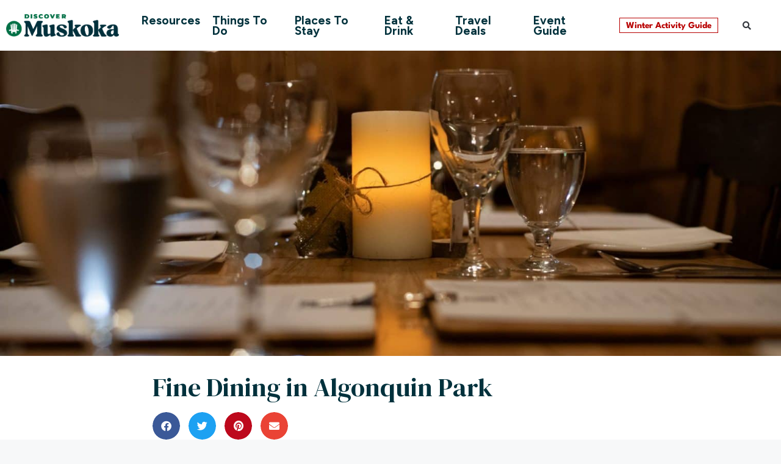

--- FILE ---
content_type: text/html; charset=UTF-8
request_url: https://www.discovermuskoka.ca/take-a-boat-ride-unforgettable-dinner-algonquin-park/
body_size: 30444
content:
<!DOCTYPE html>
<html lang="en-CA">
<head>

<!-- Google Tag Manager -->
<script>(function(w,d,s,l,i){w[l]=w[l]||[];w[l].push({'gtm.start':
new Date().getTime(),event:'gtm.js'});var f=d.getElementsByTagName(s)[0],
j=d.createElement(s),dl=l!='dataLayer'?'&l='+l:'';j.async=true;j.src=
'https://www.googletagmanager.com/gtm.js?id='+i+dl;f.parentNode.insertBefore(j,f);
})(window,document,'script','dataLayer','GTM-W5CXXBK');</script>
<!-- End Google Tag Manager -->
 
<!-- Google Tag Manager -->
<script>(function(w,d,s,l,i){w[l]=w[l]||[];w[l].push({'gtm.start':
new Date().getTime(),event:'gtm.js'});var f=d.getElementsByTagName(s)[0],
j=d.createElement(s),dl=l!='dataLayer'?'&l='+l:'';j.async=true;j.src=
'https://www.googletagmanager.com/gtm.js?id='+i+dl;f.parentNode.insertBefore(j,f);
})(window,document,'script','dataLayer','GTM-TSBB8GP');</script>
<!-- End Google Tag Manager -->

<!-- Facebook Pixel Code -->
<script>
  !function(f,b,e,v,n,t,s)
  {if(f.fbq)return;n=f.fbq=function(){n.callMethod?
  n.callMethod.apply(n,arguments):n.queue.push(arguments)};
  if(!f._fbq)f._fbq=n;n.push=n;n.loaded=!0;n.version='2.0';
  n.queue=[];t=b.createElement(e);t.async=!0;
  t.src=v;s=b.getElementsByTagName(e)[0];
  s.parentNode.insertBefore(t,s)}(window, document,'script',
  'https://connect.facebook.net/en_US/fbevents.js');
  fbq('init', '1730301783703162');
  fbq('track', 'PageView');
</script>
<noscript><img loading="lazy" height="1" width="1" style="display:none"
  src="https://www.facebook.com/tr?id=1730301783703162&ev=PageView&noscript=1"
/></noscript>
<!-- End Facebook Pixel Code -->

	<meta charset="UTF-8">
<script>
var gform;gform||(document.addEventListener("gform_main_scripts_loaded",function(){gform.scriptsLoaded=!0}),document.addEventListener("gform/theme/scripts_loaded",function(){gform.themeScriptsLoaded=!0}),window.addEventListener("DOMContentLoaded",function(){gform.domLoaded=!0}),gform={domLoaded:!1,scriptsLoaded:!1,themeScriptsLoaded:!1,isFormEditor:()=>"function"==typeof InitializeEditor,callIfLoaded:function(o){return!(!gform.domLoaded||!gform.scriptsLoaded||!gform.themeScriptsLoaded&&!gform.isFormEditor()||(gform.isFormEditor()&&console.warn("The use of gform.initializeOnLoaded() is deprecated in the form editor context and will be removed in Gravity Forms 3.1."),o(),0))},initializeOnLoaded:function(o){gform.callIfLoaded(o)||(document.addEventListener("gform_main_scripts_loaded",()=>{gform.scriptsLoaded=!0,gform.callIfLoaded(o)}),document.addEventListener("gform/theme/scripts_loaded",()=>{gform.themeScriptsLoaded=!0,gform.callIfLoaded(o)}),window.addEventListener("DOMContentLoaded",()=>{gform.domLoaded=!0,gform.callIfLoaded(o)}))},hooks:{action:{},filter:{}},addAction:function(o,r,e,t){gform.addHook("action",o,r,e,t)},addFilter:function(o,r,e,t){gform.addHook("filter",o,r,e,t)},doAction:function(o){gform.doHook("action",o,arguments)},applyFilters:function(o){return gform.doHook("filter",o,arguments)},removeAction:function(o,r){gform.removeHook("action",o,r)},removeFilter:function(o,r,e){gform.removeHook("filter",o,r,e)},addHook:function(o,r,e,t,n){null==gform.hooks[o][r]&&(gform.hooks[o][r]=[]);var d=gform.hooks[o][r];null==n&&(n=r+"_"+d.length),gform.hooks[o][r].push({tag:n,callable:e,priority:t=null==t?10:t})},doHook:function(r,o,e){var t;if(e=Array.prototype.slice.call(e,1),null!=gform.hooks[r][o]&&((o=gform.hooks[r][o]).sort(function(o,r){return o.priority-r.priority}),o.forEach(function(o){"function"!=typeof(t=o.callable)&&(t=window[t]),"action"==r?t.apply(null,e):e[0]=t.apply(null,e)})),"filter"==r)return e[0]},removeHook:function(o,r,t,n){var e;null!=gform.hooks[o][r]&&(e=(e=gform.hooks[o][r]).filter(function(o,r,e){return!!(null!=n&&n!=o.tag||null!=t&&t!=o.priority)}),gform.hooks[o][r]=e)}});
</script>

	<meta name='robots' content='index, follow, max-image-preview:large, max-snippet:-1, max-video-preview:-1' />
<meta name="viewport" content="width=device-width, initial-scale=1">
	<!-- This site is optimized with the Yoast SEO plugin v26.1.1 - https://yoast.com/wordpress/plugins/seo/ -->
	<title>Fine Dining in Algonquin Park - Discover Muskoka: Plan Your Trip</title>
	<link rel="canonical" href="https://www.discovermuskoka.ca/take-a-boat-ride-unforgettable-dinner-algonquin-park/" />
	<meta property="og:locale" content="en_US" />
	<meta property="og:type" content="article" />
	<meta property="og:title" content="Fine Dining in Algonquin Park" />
	<meta property="og:description" content="An experience to be shared over and over again!" />
	<meta property="og:url" content="https://www.discovermuskoka.ca/take-a-boat-ride-unforgettable-dinner-algonquin-park/" />
	<meta property="og:site_name" content="Discover Muskoka: Plan Your Trip" />
	<meta property="article:publisher" content="https://www.facebook.com/discovermuskoka/" />
	<meta property="article:published_time" content="2017-09-22T20:47:07+00:00" />
	<meta property="og:image" content="https://www.discovermuskoka.ca/wp-content/uploads/bartlett-lodge-dining-2-1.jpg" />
	<meta property="og:image:width" content="1520" />
	<meta property="og:image:height" content="854" />
	<meta property="og:image:type" content="image/jpeg" />
	<meta name="author" content="Val" />
	<meta name="twitter:card" content="summary_large_image" />
	<meta name="twitter:creator" content="@discovermuskoka" />
	<meta name="twitter:site" content="@discovermuskoka" />
	<meta name="twitter:label1" content="Written by" />
	<meta name="twitter:data1" content="Val" />
	<meta name="twitter:label2" content="Est. reading time" />
	<meta name="twitter:data2" content="4 minutes" />
	<script type="application/ld+json" class="yoast-schema-graph">{"@context":"https://schema.org","@graph":[{"@type":"Article","@id":"https://www.discovermuskoka.ca/take-a-boat-ride-unforgettable-dinner-algonquin-park/#article","isPartOf":{"@id":"https://www.discovermuskoka.ca/take-a-boat-ride-unforgettable-dinner-algonquin-park/"},"author":{"name":"Val","@id":"https://www.discovermuskoka.ca/#/schema/person/e081dadc5c5b558e70f6f429a43c7a9d"},"headline":"Fine Dining in Algonquin Park","datePublished":"2017-09-22T20:47:07+00:00","mainEntityOfPage":{"@id":"https://www.discovermuskoka.ca/take-a-boat-ride-unforgettable-dinner-algonquin-park/"},"wordCount":733,"publisher":{"@id":"https://www.discovermuskoka.ca/#organization"},"image":{"@id":"https://www.discovermuskoka.ca/take-a-boat-ride-unforgettable-dinner-algonquin-park/#primaryimage"},"thumbnailUrl":"https://www.discovermuskoka.ca/wp-content/uploads/bartlett-lodge-dining-table-e1562262109413.jpg","keywords":["algonquin park","culinary"],"articleSection":["News"],"inLanguage":"en-CA"},{"@type":"WebPage","@id":"https://www.discovermuskoka.ca/take-a-boat-ride-unforgettable-dinner-algonquin-park/","url":"https://www.discovermuskoka.ca/take-a-boat-ride-unforgettable-dinner-algonquin-park/","name":"Fine Dining in Algonquin Park - Discover Muskoka: Plan Your Trip","isPartOf":{"@id":"https://www.discovermuskoka.ca/#website"},"primaryImageOfPage":{"@id":"https://www.discovermuskoka.ca/take-a-boat-ride-unforgettable-dinner-algonquin-park/#primaryimage"},"image":{"@id":"https://www.discovermuskoka.ca/take-a-boat-ride-unforgettable-dinner-algonquin-park/#primaryimage"},"thumbnailUrl":"https://www.discovermuskoka.ca/wp-content/uploads/bartlett-lodge-dining-table-e1562262109413.jpg","datePublished":"2017-09-22T20:47:07+00:00","breadcrumb":{"@id":"https://www.discovermuskoka.ca/take-a-boat-ride-unforgettable-dinner-algonquin-park/#breadcrumb"},"inLanguage":"en-CA","potentialAction":[{"@type":"ReadAction","target":["https://www.discovermuskoka.ca/take-a-boat-ride-unforgettable-dinner-algonquin-park/"]}]},{"@type":"ImageObject","inLanguage":"en-CA","@id":"https://www.discovermuskoka.ca/take-a-boat-ride-unforgettable-dinner-algonquin-park/#primaryimage","url":"https://www.discovermuskoka.ca/wp-content/uploads/bartlett-lodge-dining-table-e1562262109413.jpg","contentUrl":"https://www.discovermuskoka.ca/wp-content/uploads/bartlett-lodge-dining-table-e1562262109413.jpg","width":1520,"height":855},{"@type":"BreadcrumbList","@id":"https://www.discovermuskoka.ca/take-a-boat-ride-unforgettable-dinner-algonquin-park/#breadcrumb","itemListElement":[{"@type":"ListItem","position":1,"name":"Home","item":"https://www.discovermuskoka.ca/"},{"@type":"ListItem","position":2,"name":"Fine Dining in Algonquin Park"}]},{"@type":"WebSite","@id":"https://www.discovermuskoka.ca/#website","url":"https://www.discovermuskoka.ca/","name":"Discover Muskoka: Plan Your Trip","description":"Once Discovered, Never Forgotten","publisher":{"@id":"https://www.discovermuskoka.ca/#organization"},"potentialAction":[{"@type":"SearchAction","target":{"@type":"EntryPoint","urlTemplate":"https://www.discovermuskoka.ca/?s={search_term_string}"},"query-input":{"@type":"PropertyValueSpecification","valueRequired":true,"valueName":"search_term_string"}}],"inLanguage":"en-CA"},{"@type":"Organization","@id":"https://www.discovermuskoka.ca/#organization","name":"Muskoka Tourism","url":"https://www.discovermuskoka.ca/","logo":{"@type":"ImageObject","inLanguage":"en-CA","@id":"https://www.discovermuskoka.ca/#/schema/logo/image/","url":"https://www.discovermuskoka.ca/wp-content/uploads/2024/02/Discover-Muskoka-logo-mark-green.png","contentUrl":"https://www.discovermuskoka.ca/wp-content/uploads/2024/02/Discover-Muskoka-logo-mark-green.png","width":828,"height":828,"caption":"Muskoka Tourism"},"image":{"@id":"https://www.discovermuskoka.ca/#/schema/logo/image/"},"sameAs":["https://www.facebook.com/discovermuskoka/","https://x.com/discovermuskoka","https://www.youtube.com/user/MuskokaTourism","https://www.instagram.com/discovermuskoka/"]},{"@type":"Person","@id":"https://www.discovermuskoka.ca/#/schema/person/e081dadc5c5b558e70f6f429a43c7a9d","name":"Val"}]}</script>
	<!-- / Yoast SEO plugin. -->


<link rel="alternate" type="application/rss+xml" title="Discover Muskoka: Plan Your Trip &raquo; Feed" href="https://www.discovermuskoka.ca/feed/" />
<link rel="alternate" title="oEmbed (JSON)" type="application/json+oembed" href="https://www.discovermuskoka.ca/wp-json/oembed/1.0/embed?url=https%3A%2F%2Fwww.discovermuskoka.ca%2Ftake-a-boat-ride-unforgettable-dinner-algonquin-park%2F" />
<link rel="alternate" title="oEmbed (XML)" type="text/xml+oembed" href="https://www.discovermuskoka.ca/wp-json/oembed/1.0/embed?url=https%3A%2F%2Fwww.discovermuskoka.ca%2Ftake-a-boat-ride-unforgettable-dinner-algonquin-park%2F&#038;format=xml" />
<style id='wp-img-auto-sizes-contain-inline-css'>
img:is([sizes=auto i],[sizes^="auto," i]){contain-intrinsic-size:3000px 1500px}
/*# sourceURL=wp-img-auto-sizes-contain-inline-css */
</style>
<link rel='stylesheet' id='wp-shopify-styles-css' href='https://www.discovermuskoka.ca/wp-content/plugins/wp-shopify/css/front-styles.css?ver=1769396870' media='all' />
<link rel='stylesheet' id='sbi_styles-css' href='https://www.discovermuskoka.ca/wp-content/plugins/instagram-feed-pro/css/sbi-styles.min.css?ver=6.8.1' media='all' />
<link rel='stylesheet' id='hfe-widgets-style-css' href='https://www.discovermuskoka.ca/wp-content/plugins/header-footer-elementor/inc/widgets-css/frontend.css?ver=2.6.1' media='all' />
<link rel='stylesheet' id='premium-addons-css' href='https://www.discovermuskoka.ca/wp-content/plugins/premium-addons-for-elementor/assets/frontend/min-css/premium-addons.min.css?ver=4.11.44' media='all' />
<style id='wp-emoji-styles-inline-css'>

	img.wp-smiley, img.emoji {
		display: inline !important;
		border: none !important;
		box-shadow: none !important;
		height: 1em !important;
		width: 1em !important;
		margin: 0 0.07em !important;
		vertical-align: -0.1em !important;
		background: none !important;
		padding: 0 !important;
	}
/*# sourceURL=wp-emoji-styles-inline-css */
</style>
<link rel='stylesheet' id='wp-block-library-css' href='https://www.discovermuskoka.ca/wp-includes/css/dist/block-library/style.min.css?ver=6.9' media='all' />
<style id='global-styles-inline-css'>
:root{--wp--preset--aspect-ratio--square: 1;--wp--preset--aspect-ratio--4-3: 4/3;--wp--preset--aspect-ratio--3-4: 3/4;--wp--preset--aspect-ratio--3-2: 3/2;--wp--preset--aspect-ratio--2-3: 2/3;--wp--preset--aspect-ratio--16-9: 16/9;--wp--preset--aspect-ratio--9-16: 9/16;--wp--preset--color--black: #000000;--wp--preset--color--cyan-bluish-gray: #abb8c3;--wp--preset--color--white: #ffffff;--wp--preset--color--pale-pink: #f78da7;--wp--preset--color--vivid-red: #cf2e2e;--wp--preset--color--luminous-vivid-orange: #ff6900;--wp--preset--color--luminous-vivid-amber: #fcb900;--wp--preset--color--light-green-cyan: #7bdcb5;--wp--preset--color--vivid-green-cyan: #00d084;--wp--preset--color--pale-cyan-blue: #8ed1fc;--wp--preset--color--vivid-cyan-blue: #0693e3;--wp--preset--color--vivid-purple: #9b51e0;--wp--preset--color--contrast: var(--contrast);--wp--preset--color--contrast-2: var(--contrast-2);--wp--preset--color--contrast-3: var(--contrast-3);--wp--preset--color--base: var(--base);--wp--preset--color--base-2: var(--base-2);--wp--preset--color--base-3: var(--base-3);--wp--preset--color--accent: var(--accent);--wp--preset--gradient--vivid-cyan-blue-to-vivid-purple: linear-gradient(135deg,rgb(6,147,227) 0%,rgb(155,81,224) 100%);--wp--preset--gradient--light-green-cyan-to-vivid-green-cyan: linear-gradient(135deg,rgb(122,220,180) 0%,rgb(0,208,130) 100%);--wp--preset--gradient--luminous-vivid-amber-to-luminous-vivid-orange: linear-gradient(135deg,rgb(252,185,0) 0%,rgb(255,105,0) 100%);--wp--preset--gradient--luminous-vivid-orange-to-vivid-red: linear-gradient(135deg,rgb(255,105,0) 0%,rgb(207,46,46) 100%);--wp--preset--gradient--very-light-gray-to-cyan-bluish-gray: linear-gradient(135deg,rgb(238,238,238) 0%,rgb(169,184,195) 100%);--wp--preset--gradient--cool-to-warm-spectrum: linear-gradient(135deg,rgb(74,234,220) 0%,rgb(151,120,209) 20%,rgb(207,42,186) 40%,rgb(238,44,130) 60%,rgb(251,105,98) 80%,rgb(254,248,76) 100%);--wp--preset--gradient--blush-light-purple: linear-gradient(135deg,rgb(255,206,236) 0%,rgb(152,150,240) 100%);--wp--preset--gradient--blush-bordeaux: linear-gradient(135deg,rgb(254,205,165) 0%,rgb(254,45,45) 50%,rgb(107,0,62) 100%);--wp--preset--gradient--luminous-dusk: linear-gradient(135deg,rgb(255,203,112) 0%,rgb(199,81,192) 50%,rgb(65,88,208) 100%);--wp--preset--gradient--pale-ocean: linear-gradient(135deg,rgb(255,245,203) 0%,rgb(182,227,212) 50%,rgb(51,167,181) 100%);--wp--preset--gradient--electric-grass: linear-gradient(135deg,rgb(202,248,128) 0%,rgb(113,206,126) 100%);--wp--preset--gradient--midnight: linear-gradient(135deg,rgb(2,3,129) 0%,rgb(40,116,252) 100%);--wp--preset--font-size--small: 13px;--wp--preset--font-size--medium: 20px;--wp--preset--font-size--large: 36px;--wp--preset--font-size--x-large: 42px;--wp--preset--spacing--20: 0.44rem;--wp--preset--spacing--30: 0.67rem;--wp--preset--spacing--40: 1rem;--wp--preset--spacing--50: 1.5rem;--wp--preset--spacing--60: 2.25rem;--wp--preset--spacing--70: 3.38rem;--wp--preset--spacing--80: 5.06rem;--wp--preset--shadow--natural: 6px 6px 9px rgba(0, 0, 0, 0.2);--wp--preset--shadow--deep: 12px 12px 50px rgba(0, 0, 0, 0.4);--wp--preset--shadow--sharp: 6px 6px 0px rgba(0, 0, 0, 0.2);--wp--preset--shadow--outlined: 6px 6px 0px -3px rgb(255, 255, 255), 6px 6px rgb(0, 0, 0);--wp--preset--shadow--crisp: 6px 6px 0px rgb(0, 0, 0);}:where(.is-layout-flex){gap: 0.5em;}:where(.is-layout-grid){gap: 0.5em;}body .is-layout-flex{display: flex;}.is-layout-flex{flex-wrap: wrap;align-items: center;}.is-layout-flex > :is(*, div){margin: 0;}body .is-layout-grid{display: grid;}.is-layout-grid > :is(*, div){margin: 0;}:where(.wp-block-columns.is-layout-flex){gap: 2em;}:where(.wp-block-columns.is-layout-grid){gap: 2em;}:where(.wp-block-post-template.is-layout-flex){gap: 1.25em;}:where(.wp-block-post-template.is-layout-grid){gap: 1.25em;}.has-black-color{color: var(--wp--preset--color--black) !important;}.has-cyan-bluish-gray-color{color: var(--wp--preset--color--cyan-bluish-gray) !important;}.has-white-color{color: var(--wp--preset--color--white) !important;}.has-pale-pink-color{color: var(--wp--preset--color--pale-pink) !important;}.has-vivid-red-color{color: var(--wp--preset--color--vivid-red) !important;}.has-luminous-vivid-orange-color{color: var(--wp--preset--color--luminous-vivid-orange) !important;}.has-luminous-vivid-amber-color{color: var(--wp--preset--color--luminous-vivid-amber) !important;}.has-light-green-cyan-color{color: var(--wp--preset--color--light-green-cyan) !important;}.has-vivid-green-cyan-color{color: var(--wp--preset--color--vivid-green-cyan) !important;}.has-pale-cyan-blue-color{color: var(--wp--preset--color--pale-cyan-blue) !important;}.has-vivid-cyan-blue-color{color: var(--wp--preset--color--vivid-cyan-blue) !important;}.has-vivid-purple-color{color: var(--wp--preset--color--vivid-purple) !important;}.has-black-background-color{background-color: var(--wp--preset--color--black) !important;}.has-cyan-bluish-gray-background-color{background-color: var(--wp--preset--color--cyan-bluish-gray) !important;}.has-white-background-color{background-color: var(--wp--preset--color--white) !important;}.has-pale-pink-background-color{background-color: var(--wp--preset--color--pale-pink) !important;}.has-vivid-red-background-color{background-color: var(--wp--preset--color--vivid-red) !important;}.has-luminous-vivid-orange-background-color{background-color: var(--wp--preset--color--luminous-vivid-orange) !important;}.has-luminous-vivid-amber-background-color{background-color: var(--wp--preset--color--luminous-vivid-amber) !important;}.has-light-green-cyan-background-color{background-color: var(--wp--preset--color--light-green-cyan) !important;}.has-vivid-green-cyan-background-color{background-color: var(--wp--preset--color--vivid-green-cyan) !important;}.has-pale-cyan-blue-background-color{background-color: var(--wp--preset--color--pale-cyan-blue) !important;}.has-vivid-cyan-blue-background-color{background-color: var(--wp--preset--color--vivid-cyan-blue) !important;}.has-vivid-purple-background-color{background-color: var(--wp--preset--color--vivid-purple) !important;}.has-black-border-color{border-color: var(--wp--preset--color--black) !important;}.has-cyan-bluish-gray-border-color{border-color: var(--wp--preset--color--cyan-bluish-gray) !important;}.has-white-border-color{border-color: var(--wp--preset--color--white) !important;}.has-pale-pink-border-color{border-color: var(--wp--preset--color--pale-pink) !important;}.has-vivid-red-border-color{border-color: var(--wp--preset--color--vivid-red) !important;}.has-luminous-vivid-orange-border-color{border-color: var(--wp--preset--color--luminous-vivid-orange) !important;}.has-luminous-vivid-amber-border-color{border-color: var(--wp--preset--color--luminous-vivid-amber) !important;}.has-light-green-cyan-border-color{border-color: var(--wp--preset--color--light-green-cyan) !important;}.has-vivid-green-cyan-border-color{border-color: var(--wp--preset--color--vivid-green-cyan) !important;}.has-pale-cyan-blue-border-color{border-color: var(--wp--preset--color--pale-cyan-blue) !important;}.has-vivid-cyan-blue-border-color{border-color: var(--wp--preset--color--vivid-cyan-blue) !important;}.has-vivid-purple-border-color{border-color: var(--wp--preset--color--vivid-purple) !important;}.has-vivid-cyan-blue-to-vivid-purple-gradient-background{background: var(--wp--preset--gradient--vivid-cyan-blue-to-vivid-purple) !important;}.has-light-green-cyan-to-vivid-green-cyan-gradient-background{background: var(--wp--preset--gradient--light-green-cyan-to-vivid-green-cyan) !important;}.has-luminous-vivid-amber-to-luminous-vivid-orange-gradient-background{background: var(--wp--preset--gradient--luminous-vivid-amber-to-luminous-vivid-orange) !important;}.has-luminous-vivid-orange-to-vivid-red-gradient-background{background: var(--wp--preset--gradient--luminous-vivid-orange-to-vivid-red) !important;}.has-very-light-gray-to-cyan-bluish-gray-gradient-background{background: var(--wp--preset--gradient--very-light-gray-to-cyan-bluish-gray) !important;}.has-cool-to-warm-spectrum-gradient-background{background: var(--wp--preset--gradient--cool-to-warm-spectrum) !important;}.has-blush-light-purple-gradient-background{background: var(--wp--preset--gradient--blush-light-purple) !important;}.has-blush-bordeaux-gradient-background{background: var(--wp--preset--gradient--blush-bordeaux) !important;}.has-luminous-dusk-gradient-background{background: var(--wp--preset--gradient--luminous-dusk) !important;}.has-pale-ocean-gradient-background{background: var(--wp--preset--gradient--pale-ocean) !important;}.has-electric-grass-gradient-background{background: var(--wp--preset--gradient--electric-grass) !important;}.has-midnight-gradient-background{background: var(--wp--preset--gradient--midnight) !important;}.has-small-font-size{font-size: var(--wp--preset--font-size--small) !important;}.has-medium-font-size{font-size: var(--wp--preset--font-size--medium) !important;}.has-large-font-size{font-size: var(--wp--preset--font-size--large) !important;}.has-x-large-font-size{font-size: var(--wp--preset--font-size--x-large) !important;}
/*# sourceURL=global-styles-inline-css */
</style>

<style id='classic-theme-styles-inline-css'>
/*! This file is auto-generated */
.wp-block-button__link{color:#fff;background-color:#32373c;border-radius:9999px;box-shadow:none;text-decoration:none;padding:calc(.667em + 2px) calc(1.333em + 2px);font-size:1.125em}.wp-block-file__button{background:#32373c;color:#fff;text-decoration:none}
/*# sourceURL=/wp-includes/css/classic-themes.min.css */
</style>
<link rel='stylesheet' id='hfe-style-css' href='https://www.discovermuskoka.ca/wp-content/plugins/header-footer-elementor/assets/css/header-footer-elementor.css?ver=2.6.1' media='all' />
<link rel='stylesheet' id='elementor-icons-css' href='https://www.discovermuskoka.ca/wp-content/plugins/elementor/assets/lib/eicons/css/elementor-icons.min.css?ver=5.44.0' media='all' />
<link rel='stylesheet' id='elementor-frontend-css' href='https://www.discovermuskoka.ca/wp-content/uploads/elementor/css/custom-frontend.min.css?ver=1769229900' media='all' />
<style id='elementor-frontend-inline-css'>
.elementor-91359 .elementor-element.elementor-element-3704fc8:not(.elementor-motion-effects-element-type-background), .elementor-91359 .elementor-element.elementor-element-3704fc8 > .elementor-motion-effects-container > .elementor-motion-effects-layer{background-image:url("https://www.discovermuskoka.ca/wp-content/uploads/bartlett-lodge-dining-table-e1562262109413.jpg");}
/*# sourceURL=elementor-frontend-inline-css */
</style>
<link rel='stylesheet' id='elementor-post-4764108-css' href='https://www.discovermuskoka.ca/wp-content/uploads/elementor/css/post-4764108.css?ver=1769229900' media='all' />
<link rel='stylesheet' id='sbistyles-css' href='https://www.discovermuskoka.ca/wp-content/plugins/instagram-feed-pro/css/sbi-styles.min.css?ver=6.8.1' media='all' />
<link rel='stylesheet' id='elementor-post-4814439-css' href='https://www.discovermuskoka.ca/wp-content/uploads/elementor/css/post-4814439.css?ver=1769229900' media='all' />
<link rel='stylesheet' id='elementor-post-6372800-css' href='https://www.discovermuskoka.ca/wp-content/uploads/elementor/css/post-6372800.css?ver=1769229900' media='all' />
<link rel='stylesheet' id='elementor-post-177787-css' href='https://www.discovermuskoka.ca/wp-content/uploads/elementor/css/post-177787.css?ver=1769229900' media='all' />
<link rel='stylesheet' id='generate-style-css' href='https://www.discovermuskoka.ca/wp-content/themes/generatepress/assets/css/main.min.css?ver=3.6.0' media='all' />
<style id='generate-style-inline-css'>
body{background-color:var(--base-2);color:var(--contrast);}a{color:var(--accent);}a:hover, a:focus, a:active{color:var(--contrast);}.grid-container{max-width:1140px;}.wp-block-group__inner-container{max-width:1140px;margin-left:auto;margin-right:auto;}:root{--contrast:#222222;--contrast-2:#575760;--contrast-3:#b2b2be;--base:#f0f0f0;--base-2:#f7f8f9;--base-3:#ffffff;--accent:#4865d7;}:root .has-contrast-color{color:var(--contrast);}:root .has-contrast-background-color{background-color:var(--contrast);}:root .has-contrast-2-color{color:var(--contrast-2);}:root .has-contrast-2-background-color{background-color:var(--contrast-2);}:root .has-contrast-3-color{color:var(--contrast-3);}:root .has-contrast-3-background-color{background-color:var(--contrast-3);}:root .has-base-color{color:var(--base);}:root .has-base-background-color{background-color:var(--base);}:root .has-base-2-color{color:var(--base-2);}:root .has-base-2-background-color{background-color:var(--base-2);}:root .has-base-3-color{color:var(--base-3);}:root .has-base-3-background-color{background-color:var(--base-3);}:root .has-accent-color{color:var(--accent);}:root .has-accent-background-color{background-color:var(--accent);}.top-bar{background-color:#ffffff;color:#ffffff;}.top-bar a{color:#ffffff;}.top-bar a:hover{color:#303030;}.site-header{background-color:var(--base-3);}.main-title a,.main-title a:hover{color:var(--contrast);}.site-description{color:var(--contrast-2);}.mobile-menu-control-wrapper .menu-toggle,.mobile-menu-control-wrapper .menu-toggle:hover,.mobile-menu-control-wrapper .menu-toggle:focus,.has-inline-mobile-toggle #site-navigation.toggled{background-color:rgba(0, 0, 0, 0.02);}.main-navigation,.main-navigation ul ul{background-color:var(--base-3);}.main-navigation .main-nav ul li a, .main-navigation .menu-toggle, .main-navigation .menu-bar-items{color:#ffffff;}.main-navigation .main-nav ul li:not([class*="current-menu-"]):hover > a, .main-navigation .main-nav ul li:not([class*="current-menu-"]):focus > a, .main-navigation .main-nav ul li.sfHover:not([class*="current-menu-"]) > a, .main-navigation .menu-bar-item:hover > a, .main-navigation .menu-bar-item.sfHover > a{color:#ffffff;background-color:var(--base-3);}button.menu-toggle:hover,button.menu-toggle:focus{color:#ffffff;}.main-navigation .main-nav ul li[class*="current-menu-"] > a{color:#ffffff;background-color:var(--base-3);}.navigation-search input[type="search"],.navigation-search input[type="search"]:active, .navigation-search input[type="search"]:focus, .main-navigation .main-nav ul li.search-item.active > a, .main-navigation .menu-bar-items .search-item.active > a{color:#ffffff;background-color:var(--base-3);}.main-navigation ul ul{background-color:var(--base-3);}.main-navigation .main-nav ul ul li a{color:var(--base-3);}.main-navigation .main-nav ul ul li:not([class*="current-menu-"]):hover > a,.main-navigation .main-nav ul ul li:not([class*="current-menu-"]):focus > a, .main-navigation .main-nav ul ul li.sfHover:not([class*="current-menu-"]) > a{color:var(--base-3);background-color:var(--base-3);}.main-navigation .main-nav ul ul li[class*="current-menu-"] > a{color:var(--base-3);background-color:var(--base-3);}.separate-containers .inside-article, .separate-containers .comments-area, .separate-containers .page-header, .one-container .container, .separate-containers .paging-navigation, .inside-page-header{background-color:var(--base-3);}.entry-title a{color:var(--contrast);}.entry-title a:hover{color:var(--contrast-2);}.entry-meta{color:var(--contrast-2);}.sidebar .widget{background-color:var(--base-3);}.footer-widgets{background-color:var(--base-3);}.site-info{background-color:var(--base-3);}input[type="text"],input[type="email"],input[type="url"],input[type="password"],input[type="search"],input[type="tel"],input[type="number"],textarea,select{color:var(--contrast);background-color:var(--base-2);border-color:var(--base);}input[type="text"]:focus,input[type="email"]:focus,input[type="url"]:focus,input[type="password"]:focus,input[type="search"]:focus,input[type="tel"]:focus,input[type="number"]:focus,textarea:focus,select:focus{color:var(--contrast);background-color:var(--base-2);border-color:var(--contrast-3);}button,html input[type="button"],input[type="reset"],input[type="submit"],a.button,a.wp-block-button__link:not(.has-background){color:#ffffff;background-color:#55555e;}button:hover,html input[type="button"]:hover,input[type="reset"]:hover,input[type="submit"]:hover,a.button:hover,button:focus,html input[type="button"]:focus,input[type="reset"]:focus,input[type="submit"]:focus,a.button:focus,a.wp-block-button__link:not(.has-background):active,a.wp-block-button__link:not(.has-background):focus,a.wp-block-button__link:not(.has-background):hover{color:#ffffff;background-color:#3f4047;}a.generate-back-to-top{background-color:rgba( 0,0,0,0.4 );color:#ffffff;}a.generate-back-to-top:hover,a.generate-back-to-top:focus{background-color:rgba( 0,0,0,0.6 );color:#ffffff;}:root{--gp-search-modal-bg-color:var(--base-3);--gp-search-modal-text-color:var(--contrast);--gp-search-modal-overlay-bg-color:rgba(0,0,0,0.2);}@media (max-width:768px){.main-navigation .menu-bar-item:hover > a, .main-navigation .menu-bar-item.sfHover > a{background:none;color:#ffffff;}}.nav-below-header .main-navigation .inside-navigation.grid-container, .nav-above-header .main-navigation .inside-navigation.grid-container{padding:0px 20px 0px 20px;}.site-main .wp-block-group__inner-container{padding:40px;}.separate-containers .paging-navigation{padding-top:20px;padding-bottom:20px;}.entry-content .alignwide, body:not(.no-sidebar) .entry-content .alignfull{margin-left:-40px;width:calc(100% + 80px);max-width:calc(100% + 80px);}.rtl .menu-item-has-children .dropdown-menu-toggle{padding-left:20px;}.rtl .main-navigation .main-nav ul li.menu-item-has-children > a{padding-right:20px;}@media (max-width:768px){.separate-containers .inside-article, .separate-containers .comments-area, .separate-containers .page-header, .separate-containers .paging-navigation, .one-container .site-content, .inside-page-header{padding:30px;}.site-main .wp-block-group__inner-container{padding:30px;}.inside-top-bar{padding-right:30px;padding-left:30px;}.inside-header{padding-right:30px;padding-left:30px;}.widget-area .widget{padding-top:30px;padding-right:30px;padding-bottom:30px;padding-left:30px;}.footer-widgets-container{padding-top:30px;padding-right:30px;padding-bottom:30px;padding-left:30px;}.inside-site-info{padding-right:30px;padding-left:30px;}.entry-content .alignwide, body:not(.no-sidebar) .entry-content .alignfull{margin-left:-30px;width:calc(100% + 60px);max-width:calc(100% + 60px);}.one-container .site-main .paging-navigation{margin-bottom:20px;}}/* End cached CSS */.is-right-sidebar{width:30%;}.is-left-sidebar{width:30%;}.site-content .content-area{width:100%;}@media (max-width:768px){.main-navigation .menu-toggle,.sidebar-nav-mobile:not(#sticky-placeholder){display:block;}.main-navigation ul,.gen-sidebar-nav,.main-navigation:not(.slideout-navigation):not(.toggled) .main-nav > ul,.has-inline-mobile-toggle #site-navigation .inside-navigation > *:not(.navigation-search):not(.main-nav){display:none;}.nav-align-right .inside-navigation,.nav-align-center .inside-navigation{justify-content:space-between;}.has-inline-mobile-toggle .mobile-menu-control-wrapper{display:flex;flex-wrap:wrap;}.has-inline-mobile-toggle .inside-header{flex-direction:row;text-align:left;flex-wrap:wrap;}.has-inline-mobile-toggle .header-widget,.has-inline-mobile-toggle #site-navigation{flex-basis:100%;}.nav-float-left .has-inline-mobile-toggle #site-navigation{order:10;}}
.elementor-template-full-width .site-content{display:block;}
/*# sourceURL=generate-style-inline-css */
</style>
<link rel='stylesheet' id='generate-child-css' href='https://www.discovermuskoka.ca/wp-content/themes/generatepress-child/style.css?ver=1764281048' media='all' />
<link rel='stylesheet' id='widget-heading-css' href='https://www.discovermuskoka.ca/wp-content/plugins/elementor/assets/css/widget-heading.min.css?ver=3.32.4' media='all' />
<link rel='stylesheet' id='widget-share-buttons-css' href='https://www.discovermuskoka.ca/wp-content/plugins/elementor-pro/assets/css/widget-share-buttons.min.css?ver=3.32.2' media='all' />
<link rel='stylesheet' id='e-apple-webkit-css' href='https://www.discovermuskoka.ca/wp-content/uploads/elementor/css/custom-apple-webkit.min.css?ver=1769229900' media='all' />
<link rel='stylesheet' id='elementor-icons-shared-0-css' href='https://www.discovermuskoka.ca/wp-content/plugins/elementor/assets/lib/font-awesome/css/fontawesome.min.css?ver=5.15.3' media='all' />
<link rel='stylesheet' id='elementor-icons-fa-solid-css' href='https://www.discovermuskoka.ca/wp-content/plugins/elementor/assets/lib/font-awesome/css/solid.min.css?ver=5.15.3' media='all' />
<link rel='stylesheet' id='elementor-icons-fa-brands-css' href='https://www.discovermuskoka.ca/wp-content/plugins/elementor/assets/lib/font-awesome/css/brands.min.css?ver=5.15.3' media='all' />
<link rel='stylesheet' id='elementor-post-91359-css' href='https://www.discovermuskoka.ca/wp-content/uploads/elementor/css/post-91359.css?ver=1769229900' media='all' />
<link rel='stylesheet' id='hfe-elementor-icons-css' href='https://www.discovermuskoka.ca/wp-content/plugins/elementor/assets/lib/eicons/css/elementor-icons.min.css?ver=5.34.0' media='all' />
<link rel='stylesheet' id='hfe-icons-list-css' href='https://www.discovermuskoka.ca/wp-content/plugins/elementor/assets/css/widget-icon-list.min.css?ver=3.24.3' media='all' />
<link rel='stylesheet' id='hfe-social-icons-css' href='https://www.discovermuskoka.ca/wp-content/plugins/elementor/assets/css/widget-social-icons.min.css?ver=3.24.0' media='all' />
<link rel='stylesheet' id='hfe-social-share-icons-brands-css' href='https://www.discovermuskoka.ca/wp-content/plugins/elementor/assets/lib/font-awesome/css/brands.css?ver=5.15.3' media='all' />
<link rel='stylesheet' id='hfe-social-share-icons-fontawesome-css' href='https://www.discovermuskoka.ca/wp-content/plugins/elementor/assets/lib/font-awesome/css/fontawesome.css?ver=5.15.3' media='all' />
<link rel='stylesheet' id='hfe-nav-menu-icons-css' href='https://www.discovermuskoka.ca/wp-content/plugins/elementor/assets/lib/font-awesome/css/solid.css?ver=5.15.3' media='all' />
<link rel='stylesheet' id='hfe-widget-blockquote-css' href='https://www.discovermuskoka.ca/wp-content/plugins/elementor-pro/assets/css/widget-blockquote.min.css?ver=3.25.0' media='all' />
<link rel='stylesheet' id='hfe-mega-menu-css' href='https://www.discovermuskoka.ca/wp-content/plugins/elementor-pro/assets/css/widget-mega-menu.min.css?ver=3.26.2' media='all' />
<link rel='stylesheet' id='hfe-nav-menu-widget-css' href='https://www.discovermuskoka.ca/wp-content/plugins/elementor-pro/assets/css/widget-nav-menu.min.css?ver=3.26.0' media='all' />
<link rel='stylesheet' id='mt-swiper-css' href='https://www.discovermuskoka.ca/wp-content/themes/generatepress-child/assets/css/lib/swiper-bundle.min.css?ver=8.0.7' media='all' />
<link rel='stylesheet' id='mt-css-css' href='https://www.discovermuskoka.ca/wp-content/themes/generatepress-child/assets/css/mt-lush.min.css?ver=1.2.5' media='all' />
<link rel='stylesheet' id='elementor-gf-dmserifdisplay-css' href='https://fonts.googleapis.com/css?family=DM+Serif+Display:100,100italic,200,200italic,300,300italic,400,400italic,500,500italic,600,600italic,700,700italic,800,800italic,900,900italic&#038;display=auto' media='all' />
<link rel='stylesheet' id='elementor-gf-figtree-css' href='https://fonts.googleapis.com/css?family=Figtree:100,100italic,200,200italic,300,300italic,400,400italic,500,500italic,600,600italic,700,700italic,800,800italic,900,900italic&#038;display=auto' media='all' />
<link rel='stylesheet' id='elementor-gf-local-montserrat-css' href='https://www.discovermuskoka.ca/wp-content/uploads/elementor/google-fonts/css/montserrat.css?ver=1753186193' media='all' />
<link rel='stylesheet' id='elementor-gf-local-leaguespartan-css' href='https://www.discovermuskoka.ca/wp-content/uploads/elementor/google-fonts/css/leaguespartan.css?ver=1753186197' media='all' />
<link rel='stylesheet' id='elementor-gf-local-inter-css' href='https://www.discovermuskoka.ca/wp-content/uploads/elementor/google-fonts/css/inter.css?ver=1753186206' media='all' />
<script src="https://www.discovermuskoka.ca/wp-includes/js/jquery/jquery.min.js?ver=3.7.1" id="jquery-core-js"></script>
<script src="https://www.discovermuskoka.ca/wp-includes/js/jquery/jquery-migrate.min.js?ver=3.4.1" id="jquery-migrate-js"></script>
<script id="jquery-js-after">
!function($){"use strict";$(document).ready(function(){$(this).scrollTop()>100&&$(".hfe-scroll-to-top-wrap").removeClass("hfe-scroll-to-top-hide"),$(window).scroll(function(){$(this).scrollTop()<100?$(".hfe-scroll-to-top-wrap").fadeOut(300):$(".hfe-scroll-to-top-wrap").fadeIn(300)}),$(".hfe-scroll-to-top-wrap").on("click",function(){$("html, body").animate({scrollTop:0},300);return!1})})}(jQuery);
!function($){'use strict';$(document).ready(function(){var bar=$('.hfe-reading-progress-bar');if(!bar.length)return;$(window).on('scroll',function(){var s=$(window).scrollTop(),d=$(document).height()-$(window).height(),p=d? s/d*100:0;bar.css('width',p+'%')});});}(jQuery);
//# sourceURL=jquery-js-after
</script>
<script src="https://www.discovermuskoka.ca/wp-content/plugins/wp-shopify/js/front.js?ver=1769396870" id="wp-shopify-scripts-js"></script>
<link rel="https://api.w.org/" href="https://www.discovermuskoka.ca/wp-json/" /><link rel="alternate" title="JSON" type="application/json" href="https://www.discovermuskoka.ca/wp-json/wp/v2/posts/7686" /><link rel="EditURI" type="application/rsd+xml" title="RSD" href="https://www.discovermuskoka.ca/xmlrpc.php?rsd" />
<meta name="generator" content="WordPress 6.9" />
<link rel='shortlink' href='https://www.discovermuskoka.ca/?p=7686' />
<!-- start Simple Custom CSS and JS -->
<style>
.listings .listing-item {
	box-shadow: none !important;
}
.listings .listing-item .listing-image img {
	border-radius: 8px !important;
	height: 380px !important;
}
.listings .listing-item .listing-copy {
	text-align: left !important;
}
.listings .listing-item .listing-copy .listing-title {
	font-size: 18px;
}
.listings .listing-item .listing-link .mt-text-link {
	color: #007046 !important;
	font-size: 12px;
}
.listings .listing-item .listing-link .mt-text-button {
	font-size: 14px;
	padding: 0px 20px !important;
}
.listings .listing-item .listing-link a.mt-text-button {
	border-radius: 50px !important;
}
.listings .listing-link-arrow {
	background: #007046;
	border-radius: 50px;
	padding: 1px 7px;
	vertical-align: middle;
}
.listings .listing-link-arrow img {
	height: 6px !important;
}

.listings .listing-item.enhanced .listing-meta { position: relative; }
.listings .listing-item.enhanced .listing-meta:after {
	color: #d02334;
    content: " | Featured";
    font-weight: bold;
    position: relative;
}
.listings .listing-item.enhanced .listing-image:after { display: none; }
.listings .listing-item.enhanced .listing-image a:after {
	background: #d02334;
	content: "";
	border-inline: .5em solid #0000;
	padding: 3em 0.5em;
	position: absolute;
	top: 0;
	right: 20px;
	clip-path: polygon(0 0, 100% 0, 100% 100%, calc(100% - -0.5em) 100%, 50% calc(100% - 1.5em), -0.5em 100%, 0 100%);
	width: fit-content;
}</style>
<!-- end Simple Custom CSS and JS -->
<!-- start Simple Custom CSS and JS -->
<style>
/* HOME */
.image-hover-left:hover {
	transform-origin: bottom right;
	animation: expand 0.5s forwards;
}
.image-hover-right:hover {
	transform-origin: bottom left;
	animation: expand 0.5s forwards;
}
@keyframes expand {
	0% { transform: scaleX(1) scaleY(1); }
	100% { transform: scaleX(1.05) scaleY(1.05); }
}

.extra-button {
	transition: 1s all;
}

.muskoka-underline:hover h2:after {
	content: url('https://discovermuskoka.ca/wp-content/uploads/2025/10/Line-Plan-Your-Trip-Grid-Hover-State-1x.webp');
	height: 100%;
	width: 100%;
	position: absolute;
	top: 10px;
	left: 0;
}

.blog-more-button {
	background: #007046;
	border-radius: 15px;
	color: #fff;
	font-size: 10px;
	margin-left: 3px;
	padding: 2px 5px;
	transition: 1s all;
	vertical-align: middle;
}
.blog-more-button:hover {
	padding-left: 15px;
}
.blog-more-button i {
	vertical-align: text-bottom;
}</style>
<!-- end Simple Custom CSS and JS -->
<meta name="generator" content="Elementor 3.32.4; features: additional_custom_breakpoints; settings: css_print_method-external, google_font-enabled, font_display-auto">
			<style>
				.e-con.e-parent:nth-of-type(n+4):not(.e-lazyloaded):not(.e-no-lazyload),
				.e-con.e-parent:nth-of-type(n+4):not(.e-lazyloaded):not(.e-no-lazyload) * {
					background-image: none !important;
				}
				@media screen and (max-height: 1024px) {
					.e-con.e-parent:nth-of-type(n+3):not(.e-lazyloaded):not(.e-no-lazyload),
					.e-con.e-parent:nth-of-type(n+3):not(.e-lazyloaded):not(.e-no-lazyload) * {
						background-image: none !important;
					}
				}
				@media screen and (max-height: 640px) {
					.e-con.e-parent:nth-of-type(n+2):not(.e-lazyloaded):not(.e-no-lazyload),
					.e-con.e-parent:nth-of-type(n+2):not(.e-lazyloaded):not(.e-no-lazyload) * {
						background-image: none !important;
					}
				}
			</style>
			<link rel="icon" href="https://www.discovermuskoka.ca/wp-content/uploads/2024/02/Discover-Muskoka-logo-mark-green-500x500.png" sizes="32x32" />
<link rel="icon" href="https://www.discovermuskoka.ca/wp-content/uploads/2024/02/Discover-Muskoka-logo-mark-green-500x500.png" sizes="192x192" />
<link rel="apple-touch-icon" href="https://www.discovermuskoka.ca/wp-content/uploads/2024/02/Discover-Muskoka-logo-mark-green-500x500.png" />
<meta name="msapplication-TileImage" content="https://www.discovermuskoka.ca/wp-content/uploads/2024/02/Discover-Muskoka-logo-mark-green-500x500.png" />
<link rel='stylesheet' id='widget-image-css' href='https://www.discovermuskoka.ca/wp-content/plugins/elementor/assets/css/widget-image.min.css?ver=3.32.4' media='all' />
<link rel='stylesheet' id='widget-search-form-css' href='https://www.discovermuskoka.ca/wp-content/plugins/elementor-pro/assets/css/widget-search-form.min.css?ver=3.32.2' media='all' />
<link rel='stylesheet' id='e-sticky-css' href='https://www.discovermuskoka.ca/wp-content/plugins/elementor-pro/assets/css/modules/sticky.min.css?ver=3.32.2' media='all' />
<link rel='stylesheet' id='widget-divider-css' href='https://www.discovermuskoka.ca/wp-content/plugins/elementor/assets/css/widget-divider.min.css?ver=3.32.4' media='all' />
<link rel='stylesheet' id='swiper-css' href='https://www.discovermuskoka.ca/wp-content/plugins/elementor/assets/lib/swiper/v8/css/swiper.min.css?ver=8.4.5' media='all' />
<link rel='stylesheet' id='e-swiper-css' href='https://www.discovermuskoka.ca/wp-content/plugins/elementor/assets/css/conditionals/e-swiper.min.css?ver=3.32.4' media='all' />
<link rel='stylesheet' id='widget-image-carousel-css' href='https://www.discovermuskoka.ca/wp-content/plugins/elementor/assets/css/widget-image-carousel.min.css?ver=3.32.4' media='all' />
<link rel='stylesheet' id='gform_basic-css' href='https://www.discovermuskoka.ca/wp-content/plugins/gravityforms/assets/css/dist/basic.min.css?ver=2.9.26' media='all' />
<link rel='stylesheet' id='gform_theme_components-css' href='https://www.discovermuskoka.ca/wp-content/plugins/gravityforms/assets/css/dist/theme-components.min.css?ver=2.9.26' media='all' />
<link rel='stylesheet' id='gform_theme-css' href='https://www.discovermuskoka.ca/wp-content/plugins/gravityforms/assets/css/dist/theme.min.css?ver=2.9.26' media='all' />
<link rel='stylesheet' id='widget-social-icons-css' href='https://www.discovermuskoka.ca/wp-content/plugins/elementor/assets/css/widget-social-icons.min.css?ver=3.32.4' media='all' />
<link rel='stylesheet' id='e-shapes-css' href='https://www.discovermuskoka.ca/wp-content/plugins/elementor/assets/css/conditionals/shapes.min.css?ver=3.32.4' media='all' />
</head>

<body class="wp-singular post-template-default single single-post postid-7686 single-format-standard wp-custom-logo wp-embed-responsive wp-theme-generatepress wp-child-theme-generatepress-child ehf-header ehf-footer ehf-template-generatepress ehf-stylesheet-generatepress-child full-width-content no-sidebar nav-float-right one-container header-aligned-center dropdown-hover featured-image-active elementor-default elementor-template-full-width elementor-kit-4764108 elementor-page-91359" itemtype="https://schema.org/Blog" itemscope>

<!-- Google Tag Manager (noscript) -->
<noscript><iframe src="https://www.googletagmanager.com/ns.html?id=GTM-W5CXXBK"
height="0" width="0" style="display:none;visibility:hidden"></iframe></noscript>
<!-- End Google Tag Manager (noscript) -->

<!-- Google Tag Manager (noscript) -->
<noscript><iframe src="https://www.googletagmanager.com/ns.html?id=GTM-TSBB8GP"
height="0" width="0" style="display:none;visibility:hidden"></iframe></noscript>
<!-- End Google Tag Manager (noscript) -->

	<a class="screen-reader-text skip-link" href="#content" title="Skip to content">Skip to content</a>		<header id="masthead" itemscope="itemscope" itemtype="https://schema.org/WPHeader">
			<p class="main-title bhf-hidden" itemprop="headline"><a href="https://www.discovermuskoka.ca" title="Discover Muskoka: Plan Your Trip" rel="home">Discover Muskoka: Plan Your Trip</a></p>
					<div data-elementor-type="wp-post" data-elementor-id="4814439" class="elementor elementor-4814439" data-elementor-post-type="elementor-hf">
						<section class="elementor-section elementor-top-section elementor-element elementor-element-c04182c elementor-section-height-min-height elementor-hidden-tablet elementor-hidden-mobile elementor-section-boxed elementor-section-height-default elementor-section-items-middle" data-id="c04182c" data-element_type="section" data-settings="{&quot;background_background&quot;:&quot;classic&quot;,&quot;sticky&quot;:&quot;top&quot;,&quot;sticky_on&quot;:[&quot;desktop&quot;,&quot;laptop&quot;,&quot;tablet&quot;,&quot;mobile&quot;],&quot;sticky_offset&quot;:0,&quot;sticky_effects_offset&quot;:0,&quot;sticky_anchor_link_offset&quot;:0}">
							<div class="elementor-background-overlay"></div>
							<div class="elementor-container elementor-column-gap-default">
					<div class="elementor-column elementor-col-50 elementor-top-column elementor-element elementor-element-5db4f550" data-id="5db4f550" data-element_type="column">
			<div class="elementor-widget-wrap elementor-element-populated">
						<div class="elementor-element elementor-element-6f1591e3 elementor-widget elementor-widget-image" data-id="6f1591e3" data-element_type="widget" data-widget_type="image.default">
				<div class="elementor-widget-container">
																<a href="https://www.discovermuskoka.ca/">
							<img loading="lazy" width="897" height="181" src="https://www.discovermuskoka.ca/wp-content/uploads/2024/08/Discover-Muskoka-primary.png" class="attachment-large size-large wp-image-4764117" alt="" srcset="https://www.discovermuskoka.ca/wp-content/uploads/2024/08/Discover-Muskoka-primary.png 897w, https://www.discovermuskoka.ca/wp-content/uploads/2024/08/Discover-Muskoka-primary-500x101.png 500w, https://www.discovermuskoka.ca/wp-content/uploads/2024/08/Discover-Muskoka-primary-768x155.png 768w" sizes="(max-width: 897px) 100vw, 897px" />								</a>
															</div>
				</div>
					</div>
		</div>
				<div class="elementor-column elementor-col-50 elementor-top-column elementor-element elementor-element-10453a18" data-id="10453a18" data-element_type="column">
			<div class="elementor-widget-wrap elementor-element-populated">
						<div class="elementor-element elementor-element-2691d90c elementor-widget__width-initial elementor-widget elementor-widget-shortcode" data-id="2691d90c" data-element_type="widget" data-widget_type="shortcode.default">
				<div class="elementor-widget-container">
					<div class="menu-navigation-container"><ul id="menu-navigation" class="menu nav-list "><li class=' menu-item menu-item-type-post_type menu-item-object-page menu-item-has-children'><a href="https://www.discovermuskoka.ca/destinations/">Resources</a>
<ul class="sub-menu">
<li class=' menu-item menu-item-type-custom menu-item-object-custom menu-item-has-children'><a href="https://www.discovermuskoka.ca/services/?">Services</a>
	<ul class="sub-menu">
<li class=' menu-item menu-item-type-custom menu-item-object-custom'><a href="https://www.discovermuskoka.ca/services/?select_filters=Co-working+Space">Co-working Spaces</a></li><li class=' menu-item menu-item-type-custom menu-item-object-custom'><a href="https://www.discovermuskoka.ca/water-adventures/?select_filters=Marinas">Marinas</a></li><li class=' menu-item menu-item-type-custom menu-item-object-custom'><a href="https://www.discovermuskoka.ca/things-to-do/?select_filters=Music+Venues">Music Venues</a></li><li class=' menu-item menu-item-type-custom menu-item-object-custom'><a href="https://www.discovermuskoka.ca/services/?select_filters=Marketing">Professional Services</a></li>	</ul>
</li><li class=' menu-item menu-item-type-post_type menu-item-object-page menu-item-has-children'><a href="https://www.discovermuskoka.ca/destinations/">All Destinations</a>
	<ul class="sub-menu">
<li class=' menu-item menu-item-type-post_type menu-item-object-page'><a href="https://www.discovermuskoka.ca/destinations/bracebridge/">Bracebridge</a></li><li class=' menu-item menu-item-type-post_type menu-item-object-page'><a href="https://www.discovermuskoka.ca/destinations/georgian-bay/">Georgian Bay</a></li><li class=' menu-item menu-item-type-post_type menu-item-object-page'><a href="https://www.discovermuskoka.ca/destinations/gravenhurst/">Gravenhurst</a></li><li class=' menu-item menu-item-type-post_type menu-item-object-page'><a href="https://www.discovermuskoka.ca/destinations/huntsville/">Huntsville</a></li><li class=' menu-item menu-item-type-post_type menu-item-object-page'><a href="https://www.discovermuskoka.ca/destinations/lake-of-bays/">Lake of Bays</a></li><li class=' menu-item menu-item-type-post_type menu-item-object-page'><a href="https://www.discovermuskoka.ca/destinations/muskoka-lakes/">Muskoka Lakes</a></li>	</ul>
</li><li class=' menu-item menu-item-type-custom menu-item-object-custom menu-image-item'><figure><img loading="lazy" width="1800" height="702" src="https://www.discovermuskoka.ca/wp-content/uploads/2024/04/TRAIL-0020-e1718121130293.jpg" class="attachment-original size-original" alt="" decoding="async" srcset="https://www.discovermuskoka.ca/wp-content/uploads/2024/04/TRAIL-0020-e1718121130293.jpg 1800w, https://www.discovermuskoka.ca/wp-content/uploads/2024/04/TRAIL-0020-e1718121130293-1000x390.jpg 1000w, https://www.discovermuskoka.ca/wp-content/uploads/2024/04/TRAIL-0020-e1718121130293-500x195.jpg 500w, https://www.discovermuskoka.ca/wp-content/uploads/2024/04/TRAIL-0020-e1718121130293-768x300.jpg 768w, https://www.discovermuskoka.ca/wp-content/uploads/2024/04/TRAIL-0020-e1718121130293-1536x599.jpg 1536w" sizes="(max-width: 1800px) 100vw, 1800px" /></figure><a href="https://www.discovermuskoka.ca/guides/">Local Guides</a></li><li class=' menu-item menu-item-type-custom menu-item-object-custom menu-image-item'><figure><img loading="lazy" width="671" height="267" src="https://www.discovermuskoka.ca/wp-content/uploads/2023/07/46a65974-a0ff-4bc0-87b7-aed800c5a3bb-e1718121096817.jpeg" class="attachment-original size-original" alt="" decoding="async" srcset="https://www.discovermuskoka.ca/wp-content/uploads/2023/07/46a65974-a0ff-4bc0-87b7-aed800c5a3bb-e1718121096817.jpeg 671w, https://www.discovermuskoka.ca/wp-content/uploads/2023/07/46a65974-a0ff-4bc0-87b7-aed800c5a3bb-e1718121096817-500x199.jpeg 500w" sizes="(max-width: 671px) 100vw, 671px" /></figure><a href="https://www.discovermuskoka.ca/destinations/5-reasons-to-visit-muskoka/">5 Reasons To Visit Muskoka</a></li><li class=' menu-item menu-item-type-custom menu-item-object-custom menu-image-item'><figure><img loading="lazy" width="708" height="289" src="https://www.discovermuskoka.ca/wp-content/uploads/2022/10/grid-gra-e1718121247574.jpg" class="attachment-original size-original" alt="" decoding="async" srcset="https://www.discovermuskoka.ca/wp-content/uploads/2022/10/grid-gra-e1718121247574.jpg 708w, https://www.discovermuskoka.ca/wp-content/uploads/2022/10/grid-gra-e1718121247574-500x204.jpg 500w" sizes="(max-width: 708px) 100vw, 708px" /></figure><a href="https://www.discovermuskoka.ca/destinations/">Map + Digital Guide</a></li><li class=' menu-item menu-item-type-custom menu-item-object-custom menu-image-item'><figure><img loading="lazy" width="1178" height="418" src="https://www.discovermuskoka.ca/wp-content/uploads/2024/03/KEE-CONCERT-e1718121273672.jpg" class="attachment-original size-original" alt="" decoding="async" srcset="https://www.discovermuskoka.ca/wp-content/uploads/2024/03/KEE-CONCERT-e1718121273672.jpg 1178w, https://www.discovermuskoka.ca/wp-content/uploads/2024/03/KEE-CONCERT-e1718121273672-1000x355.jpg 1000w, https://www.discovermuskoka.ca/wp-content/uploads/2024/03/KEE-CONCERT-e1718121273672-500x177.jpg 500w, https://www.discovermuskoka.ca/wp-content/uploads/2024/03/KEE-CONCERT-e1718121273672-768x273.jpg 768w" sizes="(max-width: 1178px) 100vw, 1178px" /></figure><a href="https://www.discovermuskoka.ca/muskoka-itineraries-day-trips-to-weeklong-escapes/">Itinerary Ideas</a></li></ul>
</li><li class=' menu-item menu-item-type-custom menu-item-object-custom menu-item-has-children'><a href="https://www.discovermuskoka.ca/things-to-do/?">Things To Do</a>
<ul class="sub-menu">
<li class=' menu-item menu-item-type-post_type menu-item-object-page menu-item-has-children'><a href="https://www.discovermuskoka.ca/things-to-do/">All Activities</a>
	<ul class="sub-menu">
<li class=' menu-item menu-item-type-custom menu-item-object-custom'><a href="https://www.discovermuskoka.ca/adventures-by-land/?">Adventures By Land</a></li><li class=' menu-item menu-item-type-custom menu-item-object-custom'><a href="https://www.discovermuskoka.ca/art-and-culture-experiences-in-muskoka/?">Arts, Entertainment & Culture</a></li><li class=' menu-item menu-item-type-custom menu-item-object-custom'><a href="https://www.discovermuskoka.ca/winter-birdwatching-muskoka/">Birding</a></li><li class=' menu-item menu-item-type-custom menu-item-object-custom'><a href="https://www.discovermuskoka.ca/water-adventures/?select_filters=Boat+Cruises">Boat Cruises</a></li><li class=' menu-item menu-item-type-custom menu-item-object-custom'><a href="https://www.discovermuskoka.ca/attractions/?select_filters=Brewery%2C+Roastery+%26+Winery+Tours">Craft Breweries & Wineries</a></li><li class=' menu-item menu-item-type-custom menu-item-object-custom'><a href="https://www.discovermuskoka.ca/things-to-do/?select_filters=Cross+Country+Skiing">Cross Country Skiing</a></li><li class=' menu-item menu-item-type-custom menu-item-object-custom'><a href="https://www.discovermuskoka.ca/things-to-do/?select_filters=Cycling+%26+Mountain+Biking">Cycling & Mountain Biking</a></li><li class=' menu-item menu-item-type-custom menu-item-object-custom'><a href="https://www.discovermuskoka.ca/attractions/?select_filters=Family+Attractions">Family Attractions</a></li><li class=' menu-item menu-item-type-custom menu-item-object-custom'><a href="https://www.discovermuskoka.ca/attractions/?select_filters=Golf">Golf</a></li><li class=' menu-item menu-item-type-custom menu-item-object-custom'><a href="https://www.discovermuskoka.ca/muskoka-guided-frosted-adventures/">Guided Winter Experiences</a></li><li class=' menu-item menu-item-type-custom menu-item-object-custom'><a href="https://www.discovermuskoka.ca/discover-muskokas-wilderness-with-these-popular-hiking-spots-in-muskoka/">Hiking Trails & Parks</a></li><li class=' menu-item menu-item-type-custom menu-item-object-custom'><a href="https://www.discovermuskoka.ca/things-to-do/?select_filters=Museums">Museums</a></li><li class=' menu-item menu-item-type-custom menu-item-object-custom'><a href="https://www.discovermuskoka.ca/things-to-do/?select_filters=Shopping">Shopping</a></li><li class=' menu-item menu-item-type-custom menu-item-object-custom'><a href="https://www.discovermuskoka.ca/skating-trails-and-rinks-in-muskoka/">Skating Trails & Rinks</a></li><li class=' menu-item menu-item-type-custom menu-item-object-custom'><a href="https://www.discovermuskoka.ca/snowshoe-capital/">Snowshoeing</a></li><li class=' menu-item menu-item-type-custom menu-item-object-custom'><a href="https://www.discovermuskoka.ca/muskoka-stargazing-guide-tips-tricks/">Stargazing</a></li><li class=' menu-item menu-item-type-custom menu-item-object-custom'><a href="https://www.discovermuskoka.ca/things-to-do/?select_filters=Wellness%3A+Spas+%2B+Fitness">Wellness: Spas + Fitness</a></li><li class=' menu-item menu-item-type-custom menu-item-object-custom'><a href="https://www.discovermuskoka.ca/water-adventures/?">Water Adventures</a></li><li class=' menu-item menu-item-type-custom menu-item-object-custom'><a href="https://www.discovermuskoka.ca/chasing-waterfalls-in-muskoka/">Waterfalls</a></li><li class=' menu-item menu-item-type-custom menu-item-object-custom'><a href="https://www.discovermuskoka.ca/winter-adventures/?">Winter Activities</a></li>	</ul>
</li><li class=' menu-item menu-item-type-custom menu-item-object-custom menu-image-item'><figure><picture loading="lazy" class="attachment-original size-original" decoding="async">
<source type="image/webp" srcset="https://www.discovermuskoka.ca/wp-content/uploads/2022/10/spring-moose.jpg.webp 1920w, https://www.discovermuskoka.ca/wp-content/uploads/2022/10/spring-moose-300x200.jpg.webp 300w, https://www.discovermuskoka.ca/wp-content/uploads/2022/10/spring-moose-1024x683.jpg.webp 1024w, https://www.discovermuskoka.ca/wp-content/uploads/2022/10/spring-moose-768x512.jpg.webp 768w, https://www.discovermuskoka.ca/wp-content/uploads/2022/10/spring-moose-1536x1024.jpg.webp 1536w" sizes="(max-width: 1920px) 100vw, 1920px"/>
<img loading="lazy" width="1920" height="1280" src="https://www.discovermuskoka.ca/wp-content/uploads/2022/10/spring-moose.jpg" alt="" decoding="async" srcset="https://www.discovermuskoka.ca/wp-content/uploads/2022/10/spring-moose.jpg 1920w, https://www.discovermuskoka.ca/wp-content/uploads/2022/10/spring-moose-300x200.jpg 300w, https://www.discovermuskoka.ca/wp-content/uploads/2022/10/spring-moose-1024x683.jpg 1024w, https://www.discovermuskoka.ca/wp-content/uploads/2022/10/spring-moose-768x512.jpg 768w, https://www.discovermuskoka.ca/wp-content/uploads/2022/10/spring-moose-1536x1024.jpg 1536w" sizes="(max-width: 1920px) 100vw, 1920px"/>
</picture>
</figure><a href="https://www.discovermuskoka.ca/our-favourite-ways-to-welcome-springtime-in-muskoka/">Spring</a></li><li class=' menu-item menu-item-type-custom menu-item-object-custom menu-image-item'><figure><picture loading="lazy" class="attachment-original size-original" decoding="async">
<source type="image/webp" srcset="https://www.discovermuskoka.ca/wp-content/uploads/2022/10/summer-family-hike.jpg.webp 1920w, https://www.discovermuskoka.ca/wp-content/uploads/2022/10/summer-family-hike-300x200.jpg.webp 300w, https://www.discovermuskoka.ca/wp-content/uploads/2022/10/summer-family-hike-1024x683.jpg.webp 1024w, https://www.discovermuskoka.ca/wp-content/uploads/2022/10/summer-family-hike-768x512.jpg.webp 768w, https://www.discovermuskoka.ca/wp-content/uploads/2022/10/summer-family-hike-1536x1024.jpg.webp 1536w" sizes="(max-width: 1920px) 100vw, 1920px"/>
<img loading="lazy" width="1920" height="1280" src="https://www.discovermuskoka.ca/wp-content/uploads/2022/10/summer-family-hike.jpg" alt="Summer family hike" decoding="async" srcset="https://www.discovermuskoka.ca/wp-content/uploads/2022/10/summer-family-hike.jpg 1920w, https://www.discovermuskoka.ca/wp-content/uploads/2022/10/summer-family-hike-300x200.jpg 300w, https://www.discovermuskoka.ca/wp-content/uploads/2022/10/summer-family-hike-1024x683.jpg 1024w, https://www.discovermuskoka.ca/wp-content/uploads/2022/10/summer-family-hike-768x512.jpg 768w, https://www.discovermuskoka.ca/wp-content/uploads/2022/10/summer-family-hike-1536x1024.jpg 1536w" sizes="(max-width: 1920px) 100vw, 1920px"/>
</picture>
</figure><a href="https://www.discovermuskoka.ca/30-things-to-do-muskoka/">Summer</a></li><li class=' menu-item menu-item-type-custom menu-item-object-custom menu-image-item'><figure><picture loading="lazy" class="attachment-original size-original" decoding="async">
<source type="image/webp" srcset="https://www.discovermuskoka.ca/wp-content/uploads/2023/07/fall-canoe.png.webp 850w, https://www.discovermuskoka.ca/wp-content/uploads/2023/07/fall-canoe-500x250.png.webp 500w, https://www.discovermuskoka.ca/wp-content/uploads/2023/07/fall-canoe-768x384.png.webp 768w" sizes="(max-width: 850px) 100vw, 850px"/>
<img loading="lazy" width="850" height="425" src="https://www.discovermuskoka.ca/wp-content/uploads/2023/07/fall-canoe.png" alt="" decoding="async" srcset="https://www.discovermuskoka.ca/wp-content/uploads/2023/07/fall-canoe.png 850w, https://www.discovermuskoka.ca/wp-content/uploads/2023/07/fall-canoe-500x250.png 500w, https://www.discovermuskoka.ca/wp-content/uploads/2023/07/fall-canoe-768x384.png 768w" sizes="(max-width: 850px) 100vw, 850px"/>
</picture>
</figure><a href="https://www.discovermuskoka.ca/explore-some-of-canadas-best-fall-colours-in-muskoka/">Fall</a></li><li class=' menu-item menu-item-type-custom menu-item-object-custom menu-image-item'><figure><picture loading="lazy" class="attachment-original size-original" decoding="async">
<source type="image/webp" srcset="https://www.discovermuskoka.ca/wp-content/uploads/2022/10/winter-snowmobiles.jpg.webp 1920w, https://www.discovermuskoka.ca/wp-content/uploads/2022/10/winter-snowmobiles-300x200.jpg.webp 300w, https://www.discovermuskoka.ca/wp-content/uploads/2022/10/winter-snowmobiles-1024x683.jpg.webp 1024w, https://www.discovermuskoka.ca/wp-content/uploads/2022/10/winter-snowmobiles-768x512.jpg.webp 768w, https://www.discovermuskoka.ca/wp-content/uploads/2022/10/winter-snowmobiles-1536x1024.jpg.webp 1536w" sizes="(max-width: 1920px) 100vw, 1920px"/>
<img loading="lazy" width="1920" height="1280" src="https://www.discovermuskoka.ca/wp-content/uploads/2022/10/winter-snowmobiles.jpg" alt="" decoding="async" srcset="https://www.discovermuskoka.ca/wp-content/uploads/2022/10/winter-snowmobiles.jpg 1920w, https://www.discovermuskoka.ca/wp-content/uploads/2022/10/winter-snowmobiles-300x200.jpg 300w, https://www.discovermuskoka.ca/wp-content/uploads/2022/10/winter-snowmobiles-1024x683.jpg 1024w, https://www.discovermuskoka.ca/wp-content/uploads/2022/10/winter-snowmobiles-768x512.jpg 768w, https://www.discovermuskoka.ca/wp-content/uploads/2022/10/winter-snowmobiles-1536x1024.jpg 1536w" sizes="(max-width: 1920px) 100vw, 1920px"/>
</picture>
</figure><a href="https://www.discovermuskoka.ca/top-winter-activities/">Winter</a></li></ul>
</li><li class=' menu-item menu-item-type-post_type menu-item-object-page menu-item-has-children'><a href="https://www.discovermuskoka.ca/places-to-stay/">Places To Stay</a>
<ul class="sub-menu">
<li class=' menu-item menu-item-type-post_type menu-item-object-page menu-item-has-children'><a href="https://www.discovermuskoka.ca/places-to-stay/">All Accomodations</a>
	<ul class="sub-menu">
<li class=' menu-item menu-item-type-custom menu-item-object-custom'><a href="https://www.discovermuskoka.ca/places-to-stay/?select_filters=Cottage+Resorts+%26+Lodges">Cottage Resorts & Lodges</a></li><li class=' menu-item menu-item-type-custom menu-item-object-custom'><a href="https://www.discovermuskoka.ca/places-to-stay/?select_filters=Inns%2C+Hotels+%26+Motels">Inns, Hotels & Motels</a></li><li class=' menu-item menu-item-type-custom menu-item-object-custom'><a href="https://www.discovermuskoka.ca/places-to-stay/?select_filters=Resorts">Resorts</a></li><li class=' menu-item menu-item-type-custom menu-item-object-custom'><a href="https://www.discovermuskoka.ca/cottage-rental-agencies/?">Cottage Rental Agencies</a></li><li class=' menu-item menu-item-type-custom menu-item-object-custom'><a href="https://www.discovermuskoka.ca/places-to-stay/?select_filters=Cottage+Rentals+%26+Unique+Stays">Cottage Rentals & Unique Stays</a></li><li class=' menu-item menu-item-type-custom menu-item-object-custom'><a href="https://www.discovermuskoka.ca/places-to-stay/?select_filters=Camping+%26+Rv+Parks">Camping & RV Parks</a></li><li class=' menu-item menu-item-type-custom menu-item-object-custom'><a href="https://www.discovermuskoka.ca/places-to-stay/?select_filters=Bed+%26+Breakfasts">Bed & Breakfasts</a></li>	</ul>
</li><li class=' menu-item menu-item-type-post_type menu-item-object-page menu-item-has-children'><a href="https://www.discovermuskoka.ca/destinations/">Explore All Regions</a>
	<ul class="sub-menu">
<li class=' menu-item menu-item-type-custom menu-item-object-custom'><a href="https://www.discovermuskoka.ca/places-to-stay/?select_regions=Bracebridge">Bracebridge</a></li><li class=' menu-item menu-item-type-custom menu-item-object-custom'><a href="https://www.discovermuskoka.ca/places-to-stay/?select_regions=Georgian+Bay">Georgian Bay</a></li><li class=' menu-item menu-item-type-custom menu-item-object-custom'><a href="https://www.discovermuskoka.ca/places-to-stay/?select_regions=Gravenhurst">Gravenhurst</a></li><li class=' menu-item menu-item-type-custom menu-item-object-custom'><a href="https://www.discovermuskoka.ca/places-to-stay/?select_regions=Huntsville">Huntsville</a></li><li class=' menu-item menu-item-type-custom menu-item-object-custom'><a href="https://www.discovermuskoka.ca/places-to-stay/?select_regions=Lake+of+Bays">Lake of Bays</a></li><li class=' menu-item menu-item-type-custom menu-item-object-custom'><a href="https://www.discovermuskoka.ca/places-to-stay/?select_regions=Muskoka+Lakes">Muskoka Lakes</a></li>	</ul>
</li><li class=' menu-item menu-item-type-custom menu-item-object-custom menu-item-has-children'><a href="https://www.discovermuskoka.ca/groups-meetings/?select_filters=Meeting+Facilities+On+Site">Meetings</a>
	<ul class="sub-menu">
<li class=' menu-item menu-item-type-custom menu-item-object-custom menu-item-has-children'><a href="https://www.discovermuskoka.ca/groups-meetings/?">Start Planning</a>
		<ul class="sub-menu">
<li class=' menu-item menu-item-type-custom menu-item-object-custom'><a href="https://www.discovermuskoka.ca/groups-meetings/?select_filters=Meetings">Meetings</a></li><li class=' menu-item menu-item-type-custom menu-item-object-custom'><a href="https://www.discovermuskoka.ca/groups-meetings/?select_filters=Weddings">Weddings</a></li><li class=' menu-item menu-item-type-custom menu-item-object-custom'><a href="https://www.discovermuskoka.ca/groups-meetings/?select_filters=Family+Reunions">Family Reunions</a></li>		</ul>
</li>	</ul>
</li></ul>
</li><li class=' menu-item menu-item-type-post_type menu-item-object-page menu-item-has-children'><a href="https://www.discovermuskoka.ca/places-to-eat/">Eat & Drink</a>
<ul class="sub-menu">
<li class=' menu-item menu-item-type-post_type menu-item-object-page menu-item-has-children'><a href="https://www.discovermuskoka.ca/places-to-eat/">All Places To Eat</a>
	<ul class="sub-menu">
<li class=' menu-item menu-item-type-custom menu-item-object-custom'><a href="https://www.discovermuskoka.ca/places-to-eat/?select_filters=Restaurants">Restaurants</a></li><li class=' menu-item menu-item-type-custom menu-item-object-custom'><a href="https://www.discovermuskoka.ca/places-to-eat/?select_filters=CRAFT+BEER+%26+WINE">Craft Breweries & Wineries</a></li><li class=' menu-item menu-item-type-custom menu-item-object-custom'><a href="https://www.discovermuskoka.ca/places-to-eat/?select_filters=Grocery">Grocery</a></li><li class=' menu-item menu-item-type-custom menu-item-object-custom'><a href="https://www.discovermuskoka.ca/places-to-eat/?select_filters=Bakeries+%26+Snacks">Bakeries & Snacks</a></li>	</ul>
</li><li class=' menu-item menu-item-type-post_type menu-item-object-page menu-item-has-children'><a href="https://www.discovermuskoka.ca/destinations/">Explore All Regions</a>
	<ul class="sub-menu">
<li class=' menu-item menu-item-type-custom menu-item-object-custom'><a href="https://www.discovermuskoka.ca/places-to-eat/?select_regions=Bracebridge">Bracebridge</a></li><li class=' menu-item menu-item-type-custom menu-item-object-custom'><a href="https://www.discovermuskoka.ca/places-to-eat/?select_regions=Georgian+Bay">Georgian Bay</a></li><li class=' menu-item menu-item-type-custom menu-item-object-custom'><a href="https://www.discovermuskoka.ca/places-to-eat/?select_regions=Gravenhurst">Gravenhurst</a></li><li class=' menu-item menu-item-type-custom menu-item-object-custom'><a href="https://www.discovermuskoka.ca/places-to-eat/?select_regions=Huntsville">Huntsville</a></li><li class=' menu-item menu-item-type-custom menu-item-object-custom'><a href="https://www.discovermuskoka.ca/places-to-eat/?select_regions=Lake+of+Bays">Lake of Bays</a></li><li class=' menu-item menu-item-type-custom menu-item-object-custom'><a href="https://www.discovermuskoka.ca/places-to-eat/?select_regions=Muskoka+Lakes">Muskoka Lakes</a></li>	</ul>
</li></ul>
</li><li class=' menu-item menu-item-type-post_type menu-item-object-page menu-item-has-children'><a href="https://www.discovermuskoka.ca/packages/">Travel Deals</a>
<ul class="sub-menu">
<li class=' menu-item menu-item-type-custom menu-item-object-custom menu-item-has-children'><a href="https://www.discovermuskoka.ca/packages/?">All Travel Deals</a>
	<ul class="sub-menu">
<li class=' menu-item menu-item-type-custom menu-item-object-custom'><a href="https://www.discovermuskoka.ca/packages/?select_filters=Winter+Getaways">Winter Getaways</a></li><li class=' menu-item menu-item-type-custom menu-item-object-custom'><a href="https://www.discovermuskoka.ca/packages/?select_filters=Last+Minute+Getaways">Last Minute Getaways</a></li><li class=' menu-item menu-item-type-custom menu-item-object-custom'><a href="https://www.discovermuskoka.ca/packages/?select_filters=Romantic+Getaways">Romantic Getaways</a></li><li class=' menu-item menu-item-type-custom menu-item-object-custom'><a href="https://www.discovermuskoka.ca/packages/?select_filters=Culinary+Escapes">Culinary Escapes</a></li><li class=' menu-item menu-item-type-custom menu-item-object-custom'><a href="https://www.discovermuskoka.ca/packages/?select_filters=Spa+Getaways">Spa Getaways</a></li><li class=' menu-item menu-item-type-custom menu-item-object-custom'><a href="https://www.discovermuskoka.ca/packages/?select_filters=Girlfriend+Getaways">Girlfriends Getaways</a></li>	</ul>
</li></ul>
</li><li class=' menu-item menu-item-type-custom menu-item-object-custom menu-item-has-children'><a href="https://www.discovermuskoka.ca/events/?month_select=all&select_filters=All+events">Event Guide</a>
<ul class="sub-menu">
<li class=' menu-item menu-item-type-custom menu-item-object-custom menu-item-has-children'><a href="https://www.discovermuskoka.ca/events/?month_select=all&select_filters=All+events">All Events</a>
	<ul class="sub-menu">
<li class=' menu-item menu-item-type-custom menu-item-object-custom'><a href="https://www.discovermuskoka.ca/muskoka-guided-frosted-adventures/">Frosted Winter Adventures - Guided Experiences</a></li><li class=' menu-item menu-item-type-custom menu-item-object-custom'><a href="https://www.discovermuskoka.ca/events-in-muskoka/?month_select=2026-01-01&select_filters=All+events">January Events</a></li><li class=' menu-item menu-item-type-custom menu-item-object-custom'><a href="https://www.discovermuskoka.ca/events-in-muskoka/?month_select=2026-02-01&select_filters=All+ev…">February Events</a></li><li class=' menu-item menu-item-type-custom menu-item-object-custom'><a href="https://www.discovermuskoka.ca/events-in-muskoka/?month_select=2026-03-01&select_filters=All+events">March Events</a></li><li class=' menu-item menu-item-type-custom menu-item-object-custom'><a href="https://www.discovermuskoka.ca/events-in-muskoka/?month_select=all&select_filters=Festivals">Festivals</a></li><li class=' menu-item menu-item-type-custom menu-item-object-custom'><a href="https://www.discovermuskoka.ca/events/?month_select=all&select_filters=Art+exhibitions">Art Exhibitions</a></li><li class=' menu-item menu-item-type-custom menu-item-object-custom'><a href="https://www.discovermuskoka.ca/events-in-muskoka/?month_select=all&select_filters=Theatre">Theatre</a></li><li class=' menu-item menu-item-type-custom menu-item-object-custom'><a href="https://www.discovermuskoka.ca/events/?month_select=all&select_filters=Live+music">Live Music</a></li><li class=' menu-item menu-item-type-custom menu-item-object-custom'><a href="https://www.discovermuskoka.ca/events-in-muskoka/?month_select=all&select_filters=All+events">All Upcoming Events</a></li><li class=' menu-item menu-item-type-custom menu-item-object-custom'><a href="https://www.discovermuskoka.ca/newsletter/">Sign Up For Our Newsletter</a></li>	</ul>
</li></ul>
</li></ul></div>		<div class="elementor-shortcode"></div>
						</div>
				</div>
				<div data-ra-element-link="{&quot;url&quot;:&quot;https:\/\/www.discovermuskoka.ca\/top-winter-activities\/&quot;,&quot;is_external&quot;:&quot;&quot;,&quot;nofollow&quot;:&quot;&quot;,&quot;custom_attributes&quot;:&quot;&quot;}" style="cursor: pointer" target="_self" onClick="window.open(&#039;https://www.discovermuskoka.ca/top-winter-activities/&#039;, &#039;_self&#039;)" class="elementor-element elementor-element-5ae6cd3 elementor-widget__width-auto elementor-widget elementor-widget-button" data-id="5ae6cd3" data-element_type="widget" data-widget_type="button.default">
				<div class="elementor-widget-container">
									<div class="elementor-button-wrapper">
					<a class="elementor-button elementor-button-link elementor-size-sm" href="https://www.discovermuskoka.ca/top-winter-activities/">
						<span class="elementor-button-content-wrapper">
									<span class="elementor-button-text">Winter Activity Guide</span>
					</span>
					</a>
				</div>
								</div>
				</div>
				<div class="elementor-element elementor-element-2aeea9d6 elementor-search-form--skin-full_screen elementor-widget__width-auto elementor-widget elementor-widget-search-form" data-id="2aeea9d6" data-element_type="widget" data-settings="{&quot;skin&quot;:&quot;full_screen&quot;}" data-widget_type="search-form.default">
				<div class="elementor-widget-container">
							<search role="search">
			<form class="elementor-search-form" action="https://www.discovermuskoka.ca" method="get">
												<div class="elementor-search-form__toggle" role="button" tabindex="0" aria-label="Search">
					<i aria-hidden="true" class="fas fa-search"></i>				</div>
								<div class="elementor-search-form__container">
					<label class="elementor-screen-only" for="elementor-search-form-2aeea9d6">Search</label>

					
					<input id="elementor-search-form-2aeea9d6" placeholder="Search..." class="elementor-search-form__input" type="search" name="s" value="">
					
					
										<div class="dialog-lightbox-close-button dialog-close-button" role="button" tabindex="0" aria-label="Close this search box.">
						<i aria-hidden="true" class="eicon-close"></i>					</div>
									</div>
			</form>
		</search>
						</div>
				</div>
					</div>
		</div>
					</div>
		</section>
				<section class="elementor-section elementor-top-section elementor-element elementor-element-27135b98 elementor-section-height-min-height elementor-hidden-desktop elementor-hidden-laptop elementor-section-boxed elementor-section-height-default elementor-section-items-middle" data-id="27135b98" data-element_type="section" data-settings="{&quot;background_background&quot;:&quot;classic&quot;}">
						<div class="elementor-container elementor-column-gap-default">
					<div class="elementor-column elementor-col-100 elementor-top-column elementor-element elementor-element-437382d7" data-id="437382d7" data-element_type="column">
			<div class="elementor-widget-wrap elementor-element-populated">
						<div class="elementor-element elementor-element-61cf7389 elementor-widget elementor-widget-image" data-id="61cf7389" data-element_type="widget" data-widget_type="image.default">
				<div class="elementor-widget-container">
																<a href="https://www.discovermuskoka.ca">
							<img loading="lazy" width="897" height="181" src="https://www.discovermuskoka.ca/wp-content/uploads/2024/08/Discover-Muskoka-primary.png" class="attachment-large size-large wp-image-4764117" alt="" srcset="https://www.discovermuskoka.ca/wp-content/uploads/2024/08/Discover-Muskoka-primary.png 897w, https://www.discovermuskoka.ca/wp-content/uploads/2024/08/Discover-Muskoka-primary-500x101.png 500w, https://www.discovermuskoka.ca/wp-content/uploads/2024/08/Discover-Muskoka-primary-768x155.png 768w" sizes="(max-width: 897px) 100vw, 897px" />								</a>
															</div>
				</div>
					</div>
		</div>
					</div>
		</section>
				<section class="elementor-section elementor-top-section elementor-element elementor-element-114dc667 elementor-section-full_width elementor-hidden-desktop elementor-hidden-laptop elementor-hidden-tablet elementor-hidden-mobile elementor-section-height-default elementor-section-height-default" data-id="114dc667" data-element_type="section" id="mobile-menu" data-settings="{&quot;background_background&quot;:&quot;classic&quot;}">
						<div class="elementor-container elementor-column-gap-default">
					<div class="elementor-column elementor-col-100 elementor-top-column elementor-element elementor-element-59cb7da6" data-id="59cb7da6" data-element_type="column">
			<div class="elementor-widget-wrap elementor-element-populated">
						<div class="elementor-element elementor-element-21400723 elementor-widget elementor-widget-html" data-id="21400723" data-element_type="widget" data-widget_type="html.default">
				<div class="elementor-widget-container">
					<div class="close-container" onclick="closeMobileMenu()">Close <i id="icon" class="fas fa-times" style="padding: 0 0 3px 10px;"></i>
</div>

<style>
    .close-container {
        color: #E4E8EA;
        cursor: pointer;
        display: flex;
        align-items: center;
        justify-content: right;
        font-size: 24px;
        padding-right: 25px;
        text-align: right;
    }
</style>				</div>
				</div>
				<div class="elementor-element elementor-element-717bfca4 hfe-nav-menu__breakpoint-none hfe-submenu-icon-classic hfe-nav-menu__align-justify hfe-link-redirect-child elementor-widget elementor-widget-navigation-menu" data-id="717bfca4" data-element_type="widget" data-settings="{&quot;padding_horizontal_menu_item&quot;:{&quot;unit&quot;:&quot;px&quot;,&quot;size&quot;:&quot;&quot;,&quot;sizes&quot;:[]},&quot;padding_vertical_dropdown_item&quot;:{&quot;unit&quot;:&quot;px&quot;,&quot;size&quot;:&quot;&quot;,&quot;sizes&quot;:[]},&quot;padding_vertical_menu_item&quot;:{&quot;unit&quot;:&quot;px&quot;,&quot;size&quot;:&quot;&quot;,&quot;sizes&quot;:[]},&quot;padding_horizontal_menu_item_tablet&quot;:{&quot;unit&quot;:&quot;px&quot;,&quot;size&quot;:25,&quot;sizes&quot;:[]},&quot;padding_vertical_menu_item_tablet&quot;:{&quot;unit&quot;:&quot;px&quot;,&quot;size&quot;:10,&quot;sizes&quot;:[]},&quot;padding_horizontal_dropdown_item_tablet&quot;:{&quot;unit&quot;:&quot;px&quot;,&quot;size&quot;:50,&quot;sizes&quot;:[]},&quot;padding_vertical_dropdown_item_tablet&quot;:{&quot;unit&quot;:&quot;px&quot;,&quot;size&quot;:10,&quot;sizes&quot;:[]},&quot;padding_horizontal_menu_item_laptop&quot;:{&quot;unit&quot;:&quot;px&quot;,&quot;size&quot;:&quot;&quot;,&quot;sizes&quot;:[]},&quot;padding_horizontal_menu_item_mobile&quot;:{&quot;unit&quot;:&quot;px&quot;,&quot;size&quot;:&quot;&quot;,&quot;sizes&quot;:[]},&quot;padding_vertical_menu_item_laptop&quot;:{&quot;unit&quot;:&quot;px&quot;,&quot;size&quot;:&quot;&quot;,&quot;sizes&quot;:[]},&quot;padding_vertical_menu_item_mobile&quot;:{&quot;unit&quot;:&quot;px&quot;,&quot;size&quot;:&quot;&quot;,&quot;sizes&quot;:[]},&quot;menu_space_between&quot;:{&quot;unit&quot;:&quot;px&quot;,&quot;size&quot;:&quot;&quot;,&quot;sizes&quot;:[]},&quot;menu_space_between_laptop&quot;:{&quot;unit&quot;:&quot;px&quot;,&quot;size&quot;:&quot;&quot;,&quot;sizes&quot;:[]},&quot;menu_space_between_tablet&quot;:{&quot;unit&quot;:&quot;px&quot;,&quot;size&quot;:&quot;&quot;,&quot;sizes&quot;:[]},&quot;menu_space_between_mobile&quot;:{&quot;unit&quot;:&quot;px&quot;,&quot;size&quot;:&quot;&quot;,&quot;sizes&quot;:[]},&quot;dropdown_border_radius&quot;:{&quot;unit&quot;:&quot;px&quot;,&quot;top&quot;:&quot;&quot;,&quot;right&quot;:&quot;&quot;,&quot;bottom&quot;:&quot;&quot;,&quot;left&quot;:&quot;&quot;,&quot;isLinked&quot;:true},&quot;dropdown_border_radius_laptop&quot;:{&quot;unit&quot;:&quot;px&quot;,&quot;top&quot;:&quot;&quot;,&quot;right&quot;:&quot;&quot;,&quot;bottom&quot;:&quot;&quot;,&quot;left&quot;:&quot;&quot;,&quot;isLinked&quot;:true},&quot;dropdown_border_radius_tablet&quot;:{&quot;unit&quot;:&quot;px&quot;,&quot;top&quot;:&quot;&quot;,&quot;right&quot;:&quot;&quot;,&quot;bottom&quot;:&quot;&quot;,&quot;left&quot;:&quot;&quot;,&quot;isLinked&quot;:true},&quot;dropdown_border_radius_mobile&quot;:{&quot;unit&quot;:&quot;px&quot;,&quot;top&quot;:&quot;&quot;,&quot;right&quot;:&quot;&quot;,&quot;bottom&quot;:&quot;&quot;,&quot;left&quot;:&quot;&quot;,&quot;isLinked&quot;:true},&quot;padding_horizontal_dropdown_item&quot;:{&quot;unit&quot;:&quot;px&quot;,&quot;size&quot;:&quot;&quot;,&quot;sizes&quot;:[]},&quot;padding_horizontal_dropdown_item_laptop&quot;:{&quot;unit&quot;:&quot;px&quot;,&quot;size&quot;:&quot;&quot;,&quot;sizes&quot;:[]},&quot;padding_horizontal_dropdown_item_mobile&quot;:{&quot;unit&quot;:&quot;px&quot;,&quot;size&quot;:&quot;&quot;,&quot;sizes&quot;:[]},&quot;padding_vertical_dropdown_item_laptop&quot;:{&quot;unit&quot;:&quot;px&quot;,&quot;size&quot;:&quot;&quot;,&quot;sizes&quot;:[]},&quot;padding_vertical_dropdown_item_mobile&quot;:{&quot;unit&quot;:&quot;px&quot;,&quot;size&quot;:&quot;&quot;,&quot;sizes&quot;:[]},&quot;distance_from_menu&quot;:{&quot;unit&quot;:&quot;px&quot;,&quot;size&quot;:&quot;&quot;,&quot;sizes&quot;:[]},&quot;distance_from_menu_laptop&quot;:{&quot;unit&quot;:&quot;px&quot;,&quot;size&quot;:&quot;&quot;,&quot;sizes&quot;:[]},&quot;distance_from_menu_tablet&quot;:{&quot;unit&quot;:&quot;px&quot;,&quot;size&quot;:&quot;&quot;,&quot;sizes&quot;:[]},&quot;distance_from_menu_mobile&quot;:{&quot;unit&quot;:&quot;px&quot;,&quot;size&quot;:&quot;&quot;,&quot;sizes&quot;:[]},&quot;toggle_size&quot;:{&quot;unit&quot;:&quot;px&quot;,&quot;size&quot;:&quot;&quot;,&quot;sizes&quot;:[]},&quot;toggle_size_laptop&quot;:{&quot;unit&quot;:&quot;px&quot;,&quot;size&quot;:&quot;&quot;,&quot;sizes&quot;:[]},&quot;toggle_size_tablet&quot;:{&quot;unit&quot;:&quot;px&quot;,&quot;size&quot;:&quot;&quot;,&quot;sizes&quot;:[]},&quot;toggle_size_mobile&quot;:{&quot;unit&quot;:&quot;px&quot;,&quot;size&quot;:&quot;&quot;,&quot;sizes&quot;:[]},&quot;toggle_border_width&quot;:{&quot;unit&quot;:&quot;px&quot;,&quot;size&quot;:&quot;&quot;,&quot;sizes&quot;:[]},&quot;toggle_border_width_laptop&quot;:{&quot;unit&quot;:&quot;px&quot;,&quot;size&quot;:&quot;&quot;,&quot;sizes&quot;:[]},&quot;toggle_border_width_tablet&quot;:{&quot;unit&quot;:&quot;px&quot;,&quot;size&quot;:&quot;&quot;,&quot;sizes&quot;:[]},&quot;toggle_border_width_mobile&quot;:{&quot;unit&quot;:&quot;px&quot;,&quot;size&quot;:&quot;&quot;,&quot;sizes&quot;:[]},&quot;toggle_border_radius&quot;:{&quot;unit&quot;:&quot;px&quot;,&quot;size&quot;:&quot;&quot;,&quot;sizes&quot;:[]},&quot;toggle_border_radius_laptop&quot;:{&quot;unit&quot;:&quot;px&quot;,&quot;size&quot;:&quot;&quot;,&quot;sizes&quot;:[]},&quot;toggle_border_radius_tablet&quot;:{&quot;unit&quot;:&quot;px&quot;,&quot;size&quot;:&quot;&quot;,&quot;sizes&quot;:[]},&quot;toggle_border_radius_mobile&quot;:{&quot;unit&quot;:&quot;px&quot;,&quot;size&quot;:&quot;&quot;,&quot;sizes&quot;:[]}}" data-widget_type="navigation-menu.default">
				<div class="elementor-widget-container">
								<div class="hfe-nav-menu hfe-layout-vertical hfe-nav-menu-layout vertical" data-layout="vertical">
				<div role="button" class="hfe-nav-menu__toggle elementor-clickable" tabindex="0" aria-label="Menu Toggle">
					<span class="screen-reader-text">Menu</span>
					<div class="hfe-nav-menu-icon">
											</div>
				</div>
				<nav class="hfe-nav-menu__layout-vertical hfe-nav-menu__submenu-classic" data-toggle-icon="" data-close-icon="" data-full-width="">
					<ul id="menu-1-717bfca4" class="hfe-nav-menu"><li id="menu-item-118" class="menu-item menu-item-type-post_type menu-item-object-page menu-item-has-children parent hfe-has-submenu hfe-creative-menu"><div class="hfe-has-submenu-container" tabindex="0" role="button" aria-haspopup="true" aria-expanded="false"><a href="https://www.discovermuskoka.ca/destinations/" class = "hfe-menu-item">Resources<span class='hfe-menu-toggle sub-arrow hfe-menu-child-0'><i class='fa'></i></span></a></div>
<ul class="sub-menu">
	<li id="menu-item-367812" class="menu-item menu-item-type-custom menu-item-object-custom menu-item-has-children hfe-has-submenu hfe-creative-menu"><div class="hfe-has-submenu-container" tabindex="0" role="button" aria-haspopup="true" aria-expanded="false"><a href="https://www.discovermuskoka.ca/services/?" class = "hfe-sub-menu-item">Services<span class='hfe-menu-toggle sub-arrow hfe-menu-child-1'><i class='fa'></i></span></a></div>
	<ul class="sub-menu">
		<li id="menu-item-397245" class="menu-item menu-item-type-custom menu-item-object-custom hfe-creative-menu"><a href="https://www.discovermuskoka.ca/services/?select_filters=Co-working+Space" class = "hfe-sub-menu-item">Co-working Spaces</a></li>
		<li id="menu-item-367813" class="menu-item menu-item-type-custom menu-item-object-custom hfe-creative-menu"><a href="https://www.discovermuskoka.ca/water-adventures/?select_filters=Marinas" class = "hfe-sub-menu-item">Marinas</a></li>
		<li id="menu-item-367814" class="menu-item menu-item-type-custom menu-item-object-custom hfe-creative-menu"><a href="https://www.discovermuskoka.ca/things-to-do/?select_filters=Music+Venues" class = "hfe-sub-menu-item">Music Venues</a></li>
		<li id="menu-item-367815" class="menu-item menu-item-type-custom menu-item-object-custom hfe-creative-menu"><a href="https://www.discovermuskoka.ca/services/?select_filters=Marketing" class = "hfe-sub-menu-item">Professional Services</a></li>
	</ul>
</li>
	<li id="menu-item-50200" class="menu-item menu-item-type-post_type menu-item-object-page menu-item-has-children hfe-has-submenu hfe-creative-menu"><div class="hfe-has-submenu-container" tabindex="0" role="button" aria-haspopup="true" aria-expanded="false"><a href="https://www.discovermuskoka.ca/destinations/" class = "hfe-sub-menu-item">All Destinations<span class='hfe-menu-toggle sub-arrow hfe-menu-child-1'><i class='fa'></i></span></a></div>
	<ul class="sub-menu">
		<li id="menu-item-50201" class="menu-item menu-item-type-post_type menu-item-object-page hfe-creative-menu"><a href="https://www.discovermuskoka.ca/destinations/bracebridge/" class = "hfe-sub-menu-item">Bracebridge</a></li>
		<li id="menu-item-50202" class="menu-item menu-item-type-post_type menu-item-object-page hfe-creative-menu"><a href="https://www.discovermuskoka.ca/destinations/georgian-bay/" class = "hfe-sub-menu-item">Georgian Bay</a></li>
		<li id="menu-item-50203" class="menu-item menu-item-type-post_type menu-item-object-page hfe-creative-menu"><a href="https://www.discovermuskoka.ca/destinations/gravenhurst/" class = "hfe-sub-menu-item">Gravenhurst</a></li>
		<li id="menu-item-50204" class="menu-item menu-item-type-post_type menu-item-object-page hfe-creative-menu"><a href="https://www.discovermuskoka.ca/destinations/huntsville/" class = "hfe-sub-menu-item">Huntsville</a></li>
		<li id="menu-item-50205" class="menu-item menu-item-type-post_type menu-item-object-page hfe-creative-menu"><a href="https://www.discovermuskoka.ca/destinations/lake-of-bays/" class = "hfe-sub-menu-item">Lake of Bays</a></li>
		<li id="menu-item-50206" class="menu-item menu-item-type-post_type menu-item-object-page hfe-creative-menu"><a href="https://www.discovermuskoka.ca/destinations/muskoka-lakes/" class = "hfe-sub-menu-item">Muskoka Lakes</a></li>
	</ul>
</li>
	<li id="menu-item-200090" class="menu-item menu-item-type-custom menu-item-object-custom hfe-creative-menu"><a href="https://www.discovermuskoka.ca/guides/" class = "hfe-sub-menu-item">Local Guides</a></li>
	<li id="menu-item-255316" class="menu-item menu-item-type-custom menu-item-object-custom hfe-creative-menu"><a href="https://www.discovermuskoka.ca/destinations/5-reasons-to-visit-muskoka/" class = "hfe-sub-menu-item">5 Reasons To Visit Muskoka</a></li>
	<li id="menu-item-4235426" class="menu-item menu-item-type-custom menu-item-object-custom hfe-creative-menu"><a href="https://www.discovermuskoka.ca/destinations/" class = "hfe-sub-menu-item">Map + Digital Guide</a></li>
	<li id="menu-item-4460854" class="menu-item menu-item-type-custom menu-item-object-custom hfe-creative-menu"><a href="https://www.discovermuskoka.ca/muskoka-itineraries-day-trips-to-weeklong-escapes/" class = "hfe-sub-menu-item">Itinerary Ideas</a></li>
</ul>
</li>
<li id="menu-item-4179936" class="menu-item menu-item-type-custom menu-item-object-custom menu-item-has-children parent hfe-has-submenu hfe-creative-menu"><div class="hfe-has-submenu-container" tabindex="0" role="button" aria-haspopup="true" aria-expanded="false"><a href="https://www.discovermuskoka.ca/things-to-do/?" class = "hfe-menu-item">Things To Do<span class='hfe-menu-toggle sub-arrow hfe-menu-child-0'><i class='fa'></i></span></a></div>
<ul class="sub-menu">
	<li id="menu-item-51711" class="menu-item menu-item-type-post_type menu-item-object-page menu-item-has-children hfe-has-submenu hfe-creative-menu"><div class="hfe-has-submenu-container" tabindex="0" role="button" aria-haspopup="true" aria-expanded="false"><a href="https://www.discovermuskoka.ca/things-to-do/" class = "hfe-sub-menu-item">All Activities<span class='hfe-menu-toggle sub-arrow hfe-menu-child-1'><i class='fa'></i></span></a></div>
	<ul class="sub-menu">
		<li id="menu-item-6484038" class="menu-item menu-item-type-custom menu-item-object-custom hfe-creative-menu"><a href="https://www.discovermuskoka.ca/adventures-by-land/?" class = "hfe-sub-menu-item">Adventures By Land</a></li>
		<li id="menu-item-175855" class="menu-item menu-item-type-custom menu-item-object-custom hfe-creative-menu"><a href="https://www.discovermuskoka.ca/art-and-culture-experiences-in-muskoka/?" class = "hfe-sub-menu-item">Arts, Entertainment &#038; Culture</a></li>
		<li id="menu-item-5474955" class="menu-item menu-item-type-custom menu-item-object-custom hfe-creative-menu"><a href="https://www.discovermuskoka.ca/winter-birdwatching-muskoka/" class = "hfe-sub-menu-item">Birding</a></li>
		<li id="menu-item-4012165" class="menu-item menu-item-type-custom menu-item-object-custom hfe-creative-menu"><a href="https://www.discovermuskoka.ca/water-adventures/?select_filters=Boat+Cruises" class = "hfe-sub-menu-item">Boat Cruises</a></li>
		<li id="menu-item-197411" class="menu-item menu-item-type-custom menu-item-object-custom hfe-creative-menu"><a href="https://www.discovermuskoka.ca/attractions/?select_filters=Brewery%2C+Roastery+%26+Winery+Tours" class = "hfe-sub-menu-item">Craft Breweries &#038; Wineries</a></li>
		<li id="menu-item-6483515" class="menu-item menu-item-type-custom menu-item-object-custom hfe-creative-menu"><a href="https://www.discovermuskoka.ca/things-to-do/?select_filters=Cross+Country+Skiing" class = "hfe-sub-menu-item">Cross Country Skiing</a></li>
		<li id="menu-item-54705" class="menu-item menu-item-type-custom menu-item-object-custom hfe-creative-menu"><a href="https://www.discovermuskoka.ca/things-to-do/?select_filters=Cycling+%26+Mountain+Biking" class = "hfe-sub-menu-item">Cycling &#038; Mountain Biking</a></li>
		<li id="menu-item-175854" class="menu-item menu-item-type-custom menu-item-object-custom hfe-creative-menu"><a href="https://www.discovermuskoka.ca/attractions/?select_filters=Family+Attractions" class = "hfe-sub-menu-item">Family Attractions</a></li>
		<li id="menu-item-3919393" class="menu-item menu-item-type-custom menu-item-object-custom hfe-creative-menu"><a href="https://www.discovermuskoka.ca/attractions/?select_filters=Golf" class = "hfe-sub-menu-item">Golf</a></li>
		<li id="menu-item-6607290" class="menu-item menu-item-type-custom menu-item-object-custom hfe-creative-menu"><a href="https://www.discovermuskoka.ca/muskoka-guided-frosted-adventures/" class = "hfe-sub-menu-item">Guided Winter Experiences</a></li>
		<li id="menu-item-54704" class="menu-item menu-item-type-custom menu-item-object-custom hfe-creative-menu"><a href="https://www.discovermuskoka.ca/discover-muskokas-wilderness-with-these-popular-hiking-spots-in-muskoka/" class = "hfe-sub-menu-item">Hiking Trails &#038; Parks</a></li>
		<li id="menu-item-993414" class="menu-item menu-item-type-custom menu-item-object-custom hfe-creative-menu"><a href="https://www.discovermuskoka.ca/things-to-do/?select_filters=Museums" class = "hfe-sub-menu-item">Museums</a></li>
		<li id="menu-item-54706" class="menu-item menu-item-type-custom menu-item-object-custom hfe-creative-menu"><a href="https://www.discovermuskoka.ca/things-to-do/?select_filters=Shopping" class = "hfe-sub-menu-item">Shopping</a></li>
		<li id="menu-item-6483514" class="menu-item menu-item-type-custom menu-item-object-custom hfe-creative-menu"><a href="https://www.discovermuskoka.ca/skating-trails-and-rinks-in-muskoka/" class = "hfe-sub-menu-item">Skating Trails &#038; Rinks</a></li>
		<li id="menu-item-255293" class="menu-item menu-item-type-custom menu-item-object-custom hfe-creative-menu"><a href="https://www.discovermuskoka.ca/snowshoe-capital/" class = "hfe-sub-menu-item">Snowshoeing</a></li>
		<li id="menu-item-4841628" class="menu-item menu-item-type-custom menu-item-object-custom hfe-creative-menu"><a href="https://www.discovermuskoka.ca/muskoka-stargazing-guide-tips-tricks/" class = "hfe-sub-menu-item">Stargazing</a></li>
		<li id="menu-item-54710" class="menu-item menu-item-type-custom menu-item-object-custom hfe-creative-menu"><a href="https://www.discovermuskoka.ca/things-to-do/?select_filters=Wellness%3A+Spas+%2B+Fitness" class = "hfe-sub-menu-item">Wellness: Spas + Fitness</a></li>
		<li id="menu-item-254609" class="menu-item menu-item-type-custom menu-item-object-custom hfe-creative-menu"><a href="https://www.discovermuskoka.ca/water-adventures/?" class = "hfe-sub-menu-item">Water Adventures</a></li>
		<li id="menu-item-2588003" class="menu-item menu-item-type-custom menu-item-object-custom hfe-creative-menu"><a href="https://www.discovermuskoka.ca/chasing-waterfalls-in-muskoka/" class = "hfe-sub-menu-item">Waterfalls</a></li>
		<li id="menu-item-2460295" class="menu-item menu-item-type-custom menu-item-object-custom hfe-creative-menu"><a href="https://www.discovermuskoka.ca/winter-adventures/?" class = "hfe-sub-menu-item">Winter Activities</a></li>
	</ul>
</li>
	<li id="menu-item-54759" class="menu-item menu-item-type-custom menu-item-object-custom hfe-creative-menu"><a href="https://www.discovermuskoka.ca/our-favourite-ways-to-welcome-springtime-in-muskoka/" class = "hfe-sub-menu-item">Spring</a></li>
	<li id="menu-item-54758" class="menu-item menu-item-type-custom menu-item-object-custom hfe-creative-menu"><a href="https://www.discovermuskoka.ca/30-things-to-do-muskoka/" class = "hfe-sub-menu-item">Summer</a></li>
	<li id="menu-item-54760" class="menu-item menu-item-type-custom menu-item-object-custom hfe-creative-menu"><a href="https://www.discovermuskoka.ca/explore-some-of-canadas-best-fall-colours-in-muskoka/" class = "hfe-sub-menu-item">Fall</a></li>
	<li id="menu-item-54761" class="menu-item menu-item-type-custom menu-item-object-custom hfe-creative-menu"><a href="https://www.discovermuskoka.ca/top-winter-activities/" class = "hfe-sub-menu-item">Winter</a></li>
</ul>
</li>
<li id="menu-item-34686" class="menu-item menu-item-type-post_type menu-item-object-page menu-item-has-children parent hfe-has-submenu hfe-creative-menu"><div class="hfe-has-submenu-container" tabindex="0" role="button" aria-haspopup="true" aria-expanded="false"><a href="https://www.discovermuskoka.ca/places-to-stay/" class = "hfe-menu-item">Places To Stay<span class='hfe-menu-toggle sub-arrow hfe-menu-child-0'><i class='fa'></i></span></a></div>
<ul class="sub-menu">
	<li id="menu-item-51715" class="menu-item menu-item-type-post_type menu-item-object-page menu-item-has-children hfe-has-submenu hfe-creative-menu"><div class="hfe-has-submenu-container" tabindex="0" role="button" aria-haspopup="true" aria-expanded="false"><a href="https://www.discovermuskoka.ca/places-to-stay/" class = "hfe-sub-menu-item">All Accomodations<span class='hfe-menu-toggle sub-arrow hfe-menu-child-1'><i class='fa'></i></span></a></div>
	<ul class="sub-menu">
		<li id="menu-item-54721" class="menu-item menu-item-type-custom menu-item-object-custom hfe-creative-menu"><a href="https://www.discovermuskoka.ca/places-to-stay/?select_filters=Cottage+Resorts+%26+Lodges" class = "hfe-sub-menu-item">Cottage Resorts &#038; Lodges</a></li>
		<li id="menu-item-51724" class="menu-item menu-item-type-custom menu-item-object-custom hfe-creative-menu"><a href="https://www.discovermuskoka.ca/places-to-stay/?select_filters=Inns%2C+Hotels+%26+Motels" class = "hfe-sub-menu-item">Inns, Hotels &#038; Motels</a></li>
		<li id="menu-item-51723" class="menu-item menu-item-type-custom menu-item-object-custom hfe-creative-menu"><a href="https://www.discovermuskoka.ca/places-to-stay/?select_filters=Resorts" class = "hfe-sub-menu-item">Resorts</a></li>
		<li id="menu-item-54719" class="menu-item menu-item-type-custom menu-item-object-custom hfe-creative-menu"><a href="https://www.discovermuskoka.ca/cottage-rental-agencies/?" class = "hfe-sub-menu-item">Cottage Rental Agencies</a></li>
		<li id="menu-item-5312233" class="menu-item menu-item-type-custom menu-item-object-custom hfe-creative-menu"><a href="https://www.discovermuskoka.ca/places-to-stay/?select_filters=Cottage+Rentals+%26+Unique+Stays" class = "hfe-sub-menu-item">Cottage Rentals &#038; Unique Stays</a></li>
		<li id="menu-item-54720" class="menu-item menu-item-type-custom menu-item-object-custom hfe-creative-menu"><a href="https://www.discovermuskoka.ca/places-to-stay/?select_filters=Camping+%26+Rv+Parks" class = "hfe-sub-menu-item">Camping &#038; RV Parks</a></li>
		<li id="menu-item-54718" class="menu-item menu-item-type-custom menu-item-object-custom hfe-creative-menu"><a href="https://www.discovermuskoka.ca/places-to-stay/?select_filters=Bed+%26+Breakfasts" class = "hfe-sub-menu-item">Bed &#038; Breakfasts</a></li>
	</ul>
</li>
	<li id="menu-item-51716" class="menu-item menu-item-type-post_type menu-item-object-page menu-item-has-children hfe-has-submenu hfe-creative-menu"><div class="hfe-has-submenu-container" tabindex="0" role="button" aria-haspopup="true" aria-expanded="false"><a href="https://www.discovermuskoka.ca/destinations/" class = "hfe-sub-menu-item">Explore All Regions<span class='hfe-menu-toggle sub-arrow hfe-menu-child-1'><i class='fa'></i></span></a></div>
	<ul class="sub-menu">
		<li id="menu-item-54712" class="menu-item menu-item-type-custom menu-item-object-custom hfe-creative-menu"><a href="https://www.discovermuskoka.ca/places-to-stay/?select_regions=Bracebridge" class = "hfe-sub-menu-item">Bracebridge</a></li>
		<li id="menu-item-54717" class="menu-item menu-item-type-custom menu-item-object-custom hfe-creative-menu"><a href="https://www.discovermuskoka.ca/places-to-stay/?select_regions=Georgian+Bay" class = "hfe-sub-menu-item">Georgian Bay</a></li>
		<li id="menu-item-54714" class="menu-item menu-item-type-custom menu-item-object-custom hfe-creative-menu"><a href="https://www.discovermuskoka.ca/places-to-stay/?select_regions=Gravenhurst" class = "hfe-sub-menu-item">Gravenhurst</a></li>
		<li id="menu-item-54713" class="menu-item menu-item-type-custom menu-item-object-custom hfe-creative-menu"><a href="https://www.discovermuskoka.ca/places-to-stay/?select_regions=Huntsville" class = "hfe-sub-menu-item">Huntsville</a></li>
		<li id="menu-item-54716" class="menu-item menu-item-type-custom menu-item-object-custom hfe-creative-menu"><a href="https://www.discovermuskoka.ca/places-to-stay/?select_regions=Lake+of+Bays" class = "hfe-sub-menu-item">Lake of Bays</a></li>
		<li id="menu-item-54715" class="menu-item menu-item-type-custom menu-item-object-custom hfe-creative-menu"><a href="https://www.discovermuskoka.ca/places-to-stay/?select_regions=Muskoka+Lakes" class = "hfe-sub-menu-item">Muskoka Lakes</a></li>
	</ul>
</li>
	<li id="menu-item-87316" class="menu-item menu-item-type-custom menu-item-object-custom menu-item-has-children hfe-has-submenu hfe-creative-menu"><div class="hfe-has-submenu-container" tabindex="0" role="button" aria-haspopup="true" aria-expanded="false"><a href="https://www.discovermuskoka.ca/groups-meetings/?select_filters=Meeting+Facilities+On+Site" class = "hfe-sub-menu-item">Meetings<span class='hfe-menu-toggle sub-arrow hfe-menu-child-1'><i class='fa'></i></span></a></div>
	<ul class="sub-menu">
		<li id="menu-item-1272592" class="menu-item menu-item-type-custom menu-item-object-custom menu-item-has-children hfe-has-submenu hfe-creative-menu"><div class="hfe-has-submenu-container" tabindex="0" role="button" aria-haspopup="true" aria-expanded="false"><a href="https://www.discovermuskoka.ca/groups-meetings/?" class = "hfe-sub-menu-item">Start Planning<span class='hfe-menu-toggle sub-arrow hfe-menu-child-2'><i class='fa'></i></span></a></div>
		<ul class="sub-menu">
			<li id="menu-item-1219397" class="menu-item menu-item-type-custom menu-item-object-custom hfe-creative-menu"><a href="https://www.discovermuskoka.ca/groups-meetings/?select_filters=Meetings" class = "hfe-sub-menu-item">Meetings</a></li>
			<li id="menu-item-1219396" class="menu-item menu-item-type-custom menu-item-object-custom hfe-creative-menu"><a href="https://www.discovermuskoka.ca/groups-meetings/?select_filters=Weddings" class = "hfe-sub-menu-item">Weddings</a></li>
			<li id="menu-item-1219398" class="menu-item menu-item-type-custom menu-item-object-custom hfe-creative-menu"><a href="https://www.discovermuskoka.ca/groups-meetings/?select_filters=Family+Reunions" class = "hfe-sub-menu-item">Family Reunions</a></li>
		</ul>
</li>
	</ul>
</li>
</ul>
</li>
<li id="menu-item-119" class="menu-item menu-item-type-post_type menu-item-object-page menu-item-has-children parent hfe-has-submenu hfe-creative-menu"><div class="hfe-has-submenu-container" tabindex="0" role="button" aria-haspopup="true" aria-expanded="false"><a href="https://www.discovermuskoka.ca/places-to-eat/" class = "hfe-menu-item">Eat &#038; Drink<span class='hfe-menu-toggle sub-arrow hfe-menu-child-0'><i class='fa'></i></span></a></div>
<ul class="sub-menu">
	<li id="menu-item-54729" class="menu-item menu-item-type-post_type menu-item-object-page menu-item-has-children hfe-has-submenu hfe-creative-menu"><div class="hfe-has-submenu-container" tabindex="0" role="button" aria-haspopup="true" aria-expanded="false"><a href="https://www.discovermuskoka.ca/places-to-eat/" class = "hfe-sub-menu-item">All Places To Eat<span class='hfe-menu-toggle sub-arrow hfe-menu-child-1'><i class='fa'></i></span></a></div>
	<ul class="sub-menu">
		<li id="menu-item-54730" class="menu-item menu-item-type-custom menu-item-object-custom hfe-creative-menu"><a href="https://www.discovermuskoka.ca/places-to-eat/?select_filters=Restaurants" class = "hfe-sub-menu-item">Restaurants</a></li>
		<li id="menu-item-54732" class="menu-item menu-item-type-custom menu-item-object-custom hfe-creative-menu"><a href="https://www.discovermuskoka.ca/places-to-eat/?select_filters=CRAFT+BEER+%26+WINE" class = "hfe-sub-menu-item">Craft Breweries &#038; Wineries</a></li>
		<li id="menu-item-288179" class="menu-item menu-item-type-custom menu-item-object-custom hfe-creative-menu"><a href="https://www.discovermuskoka.ca/places-to-eat/?select_filters=Grocery" class = "hfe-sub-menu-item">Grocery</a></li>
		<li id="menu-item-54734" class="menu-item menu-item-type-custom menu-item-object-custom hfe-creative-menu"><a href="https://www.discovermuskoka.ca/places-to-eat/?select_filters=Bakeries+%26+Snacks" class = "hfe-sub-menu-item">Bakeries &#038; Snacks</a></li>
	</ul>
</li>
	<li id="menu-item-54722" class="menu-item menu-item-type-post_type menu-item-object-page menu-item-has-children hfe-has-submenu hfe-creative-menu"><div class="hfe-has-submenu-container" tabindex="0" role="button" aria-haspopup="true" aria-expanded="false"><a href="https://www.discovermuskoka.ca/destinations/" class = "hfe-sub-menu-item">Explore All Regions<span class='hfe-menu-toggle sub-arrow hfe-menu-child-1'><i class='fa'></i></span></a></div>
	<ul class="sub-menu">
		<li id="menu-item-54723" class="menu-item menu-item-type-custom menu-item-object-custom hfe-creative-menu"><a href="https://www.discovermuskoka.ca/places-to-eat/?select_regions=Bracebridge" class = "hfe-sub-menu-item">Bracebridge</a></li>
		<li id="menu-item-54724" class="menu-item menu-item-type-custom menu-item-object-custom hfe-creative-menu"><a href="https://www.discovermuskoka.ca/places-to-eat/?select_regions=Georgian+Bay" class = "hfe-sub-menu-item">Georgian Bay</a></li>
		<li id="menu-item-54725" class="menu-item menu-item-type-custom menu-item-object-custom hfe-creative-menu"><a href="https://www.discovermuskoka.ca/places-to-eat/?select_regions=Gravenhurst" class = "hfe-sub-menu-item">Gravenhurst</a></li>
		<li id="menu-item-54726" class="menu-item menu-item-type-custom menu-item-object-custom hfe-creative-menu"><a href="https://www.discovermuskoka.ca/places-to-eat/?select_regions=Huntsville" class = "hfe-sub-menu-item">Huntsville</a></li>
		<li id="menu-item-54727" class="menu-item menu-item-type-custom menu-item-object-custom hfe-creative-menu"><a href="https://www.discovermuskoka.ca/places-to-eat/?select_regions=Lake+of+Bays" class = "hfe-sub-menu-item">Lake of Bays</a></li>
		<li id="menu-item-54728" class="menu-item menu-item-type-custom menu-item-object-custom hfe-creative-menu"><a href="https://www.discovermuskoka.ca/places-to-eat/?select_regions=Muskoka+Lakes" class = "hfe-sub-menu-item">Muskoka Lakes</a></li>
	</ul>
</li>
</ul>
</li>
<li id="menu-item-95441" class="menu-item menu-item-type-post_type menu-item-object-page menu-item-has-children parent hfe-has-submenu hfe-creative-menu"><div class="hfe-has-submenu-container" tabindex="0" role="button" aria-haspopup="true" aria-expanded="false"><a href="https://www.discovermuskoka.ca/packages/" class = "hfe-menu-item">Travel Deals<span class='hfe-menu-toggle sub-arrow hfe-menu-child-0'><i class='fa'></i></span></a></div>
<ul class="sub-menu">
	<li id="menu-item-135353" class="menu-item menu-item-type-custom menu-item-object-custom menu-item-has-children hfe-has-submenu hfe-creative-menu"><div class="hfe-has-submenu-container" tabindex="0" role="button" aria-haspopup="true" aria-expanded="false"><a href="https://www.discovermuskoka.ca/packages/?" class = "hfe-sub-menu-item">All Travel Deals<span class='hfe-menu-toggle sub-arrow hfe-menu-child-1'><i class='fa'></i></span></a></div>
	<ul class="sub-menu">
		<li id="menu-item-6413967" class="menu-item menu-item-type-custom menu-item-object-custom hfe-creative-menu"><a href="https://www.discovermuskoka.ca/packages/?select_filters=Winter+Getaways" class = "hfe-sub-menu-item">Winter Getaways</a></li>
		<li id="menu-item-196108" class="menu-item menu-item-type-custom menu-item-object-custom hfe-creative-menu"><a href="https://www.discovermuskoka.ca/packages/?select_filters=Last+Minute+Getaways" class = "hfe-sub-menu-item">Last Minute Getaways</a></li>
		<li id="menu-item-135355" class="menu-item menu-item-type-custom menu-item-object-custom hfe-creative-menu"><a href="https://www.discovermuskoka.ca/packages/?select_filters=Romantic+Getaways" class = "hfe-sub-menu-item">Romantic Getaways</a></li>
		<li id="menu-item-135354" class="menu-item menu-item-type-custom menu-item-object-custom hfe-creative-menu"><a href="https://www.discovermuskoka.ca/packages/?select_filters=Culinary+Escapes" class = "hfe-sub-menu-item">Culinary Escapes</a></li>
		<li id="menu-item-1095314" class="menu-item menu-item-type-custom menu-item-object-custom hfe-creative-menu"><a href="https://www.discovermuskoka.ca/packages/?select_filters=Spa+Getaways" class = "hfe-sub-menu-item">Spa Getaways</a></li>
		<li id="menu-item-4837163" class="menu-item menu-item-type-custom menu-item-object-custom hfe-creative-menu"><a href="https://www.discovermuskoka.ca/packages/?select_filters=Girlfriend+Getaways" class = "hfe-sub-menu-item">Girlfriends Getaways</a></li>
	</ul>
</li>
</ul>
</li>
<li id="menu-item-1950415" class="menu-item menu-item-type-custom menu-item-object-custom menu-item-has-children parent hfe-has-submenu hfe-creative-menu"><div class="hfe-has-submenu-container" tabindex="0" role="button" aria-haspopup="true" aria-expanded="false"><a href="https://www.discovermuskoka.ca/events/?month_select=all&#038;select_filters=All+events" class = "hfe-menu-item">Event Guide<span class='hfe-menu-toggle sub-arrow hfe-menu-child-0'><i class='fa'></i></span></a></div>
<ul class="sub-menu">
	<li id="menu-item-143774" class="menu-item menu-item-type-custom menu-item-object-custom menu-item-has-children hfe-has-submenu hfe-creative-menu"><div class="hfe-has-submenu-container" tabindex="0" role="button" aria-haspopup="true" aria-expanded="false"><a href="https://www.discovermuskoka.ca/events/?month_select=all&#038;select_filters=All+events" class = "hfe-sub-menu-item">All Events<span class='hfe-menu-toggle sub-arrow hfe-menu-child-1'><i class='fa'></i></span></a></div>
	<ul class="sub-menu">
		<li id="menu-item-6607289" class="menu-item menu-item-type-custom menu-item-object-custom hfe-creative-menu"><a href="https://www.discovermuskoka.ca/muskoka-guided-frosted-adventures/" class = "hfe-sub-menu-item">Frosted Winter Adventures &#8211; Guided Experiences</a></li>
		<li id="menu-item-4116988" class="menu-item menu-item-type-custom menu-item-object-custom hfe-creative-menu"><a href="https://www.discovermuskoka.ca/events-in-muskoka/?month_select=2026-01-01&#038;select_filters=All+events" class = "hfe-sub-menu-item">January Events</a></li>
		<li id="menu-item-4116989" class="menu-item menu-item-type-custom menu-item-object-custom hfe-creative-menu"><a href="https://www.discovermuskoka.ca/events-in-muskoka/?month_select=2026-02-01&#038;select_filters=All+ev…" class = "hfe-sub-menu-item">February Events</a></li>
		<li id="menu-item-5977700" class="menu-item menu-item-type-custom menu-item-object-custom hfe-creative-menu"><a href="https://www.discovermuskoka.ca/events-in-muskoka/?month_select=2026-03-01&#038;select_filters=All+events" class = "hfe-sub-menu-item">March Events</a></li>
		<li id="menu-item-143776" class="menu-item menu-item-type-custom menu-item-object-custom hfe-creative-menu"><a href="https://www.discovermuskoka.ca/events-in-muskoka/?month_select=all&#038;select_filters=Festivals" class = "hfe-sub-menu-item">Festivals</a></li>
		<li id="menu-item-143778" class="menu-item menu-item-type-custom menu-item-object-custom hfe-creative-menu"><a href="https://www.discovermuskoka.ca/events/?month_select=all&#038;select_filters=Art+exhibitions" class = "hfe-sub-menu-item">Art Exhibitions</a></li>
		<li id="menu-item-5437236" class="menu-item menu-item-type-custom menu-item-object-custom hfe-creative-menu"><a href="https://www.discovermuskoka.ca/events-in-muskoka/?month_select=all&#038;select_filters=Theatre" class = "hfe-sub-menu-item">Theatre</a></li>
		<li id="menu-item-143777" class="menu-item menu-item-type-custom menu-item-object-custom hfe-creative-menu"><a href="https://www.discovermuskoka.ca/events/?month_select=all&#038;select_filters=Live+music" class = "hfe-sub-menu-item">Live Music</a></li>
		<li id="menu-item-5437237" class="menu-item menu-item-type-custom menu-item-object-custom hfe-creative-menu"><a href="https://www.discovermuskoka.ca/events-in-muskoka/?month_select=all&#038;select_filters=All+events" class = "hfe-sub-menu-item">All Upcoming Events</a></li>
		<li id="menu-item-215067" class="menu-item menu-item-type-custom menu-item-object-custom hfe-creative-menu"><a href="https://www.discovermuskoka.ca/newsletter/" class = "hfe-sub-menu-item">Sign Up For Our Newsletter</a></li>
	</ul>
</li>
</ul>
</li>
</ul> 
				</nav>
			</div>
							</div>
				</div>
					</div>
		</div>
					</div>
		</section>
				<section class="elementor-section elementor-top-section elementor-element elementor-element-3696ab00 elementor-hidden-desktop elementor-section-full_width elementor-hidden-laptop elementor-section-height-default elementor-section-height-default" data-id="3696ab00" data-element_type="section" data-settings="{&quot;background_background&quot;:&quot;classic&quot;}">
						<div class="elementor-container elementor-column-gap-default">
					<div class="elementor-column elementor-col-100 elementor-top-column elementor-element elementor-element-1c07366c" data-id="1c07366c" data-element_type="column">
			<div class="elementor-widget-wrap elementor-element-populated">
						<section class="elementor-section elementor-inner-section elementor-element elementor-element-2ac55e5f elementor-section-boxed elementor-section-height-default elementor-section-height-default" data-id="2ac55e5f" data-element_type="section" data-settings="{&quot;background_background&quot;:&quot;classic&quot;}">
						<div class="elementor-container elementor-column-gap-default">
					<div class="elementor-column elementor-col-33 elementor-inner-column elementor-element elementor-element-15eadb84" data-id="15eadb84" data-element_type="column">
			<div class="elementor-widget-wrap elementor-element-populated">
						<div class="elementor-element elementor-element-3b2f470a elementor-view-default elementor-widget elementor-widget-icon" data-id="3b2f470a" data-element_type="widget" data-widget_type="icon.default">
				<div class="elementor-widget-container">
							<div class="elementor-icon-wrapper">
			<a class="elementor-icon" href="https://www.discovermuskoka.ca/">
			<i aria-hidden="true" class="fas fa-home"></i>			</a>
		</div>
						</div>
				</div>
				<div class="elementor-element elementor-element-1a9cbb19 elementor-widget elementor-widget-heading" data-id="1a9cbb19" data-element_type="widget" data-widget_type="heading.default">
				<div class="elementor-widget-container">
					<span class="elementor-heading-title elementor-size-default">Home</span>				</div>
				</div>
					</div>
		</div>
				<div class="elementor-column elementor-col-33 elementor-inner-column elementor-element elementor-element-7918e8da" data-id="7918e8da" data-element_type="column">
			<div class="elementor-widget-wrap elementor-element-populated">
						<div class="elementor-element elementor-element-70e02c5b elementor-search-form--skin-full_screen elementor-widget elementor-widget-search-form" data-id="70e02c5b" data-element_type="widget" data-settings="{&quot;skin&quot;:&quot;full_screen&quot;}" data-widget_type="search-form.default">
				<div class="elementor-widget-container">
							<search role="search">
			<form class="elementor-search-form" action="https://www.discovermuskoka.ca" method="get">
												<div class="elementor-search-form__toggle" role="button" tabindex="0" aria-label="Search">
					<i aria-hidden="true" class="fas fa-search"></i>				</div>
								<div class="elementor-search-form__container">
					<label class="elementor-screen-only" for="elementor-search-form-70e02c5b">Search</label>

					
					<input id="elementor-search-form-70e02c5b" placeholder="Search..." class="elementor-search-form__input" type="search" name="s" value="">
					
					
										<div class="dialog-lightbox-close-button dialog-close-button" role="button" tabindex="0" aria-label="Close this search box.">
						<i aria-hidden="true" class="eicon-close"></i>					</div>
									</div>
			</form>
		</search>
						</div>
				</div>
				<div class="elementor-element elementor-element-3cd86ec1 elementor-widget elementor-widget-heading" data-id="3cd86ec1" data-element_type="widget" data-widget_type="heading.default">
				<div class="elementor-widget-container">
					<span class="elementor-heading-title elementor-size-default">Search</span>				</div>
				</div>
					</div>
		</div>
				<div class="elementor-column elementor-col-33 elementor-inner-column elementor-element elementor-element-851b628" data-id="851b628" data-element_type="column">
			<div class="elementor-widget-wrap elementor-element-populated">
						<div class="elementor-element elementor-element-2941bccf elementor-widget elementor-widget-html" data-id="2941bccf" data-element_type="widget" data-widget_type="html.default">
				<div class="elementor-widget-container">
					<div class="mobile-menu-container" onclick="toggleMobile()">
    <i id="icon" class="fas fa-bars"></i>
</div>

<style>
    .mobile-menu-container {
        color: white;
        cursor: pointer;
        font-size: 22px;
        text-align: center;
    }
</style>

<script>
var isHidden = true;
var menu = document.getElementById('mobile-menu');

function toggleMobile() {
    if (isHidden) {
        menu.style.display = "block";
        isHidden = false;
    }
    else {
        menu.style.display = "none";
        isHidden = true;
    }
}

function closeMobileMenu() {
    menu.style.display = "none";
    isHidden = true;
}
</script>				</div>
				</div>
				<div class="elementor-element elementor-element-44fd5874 elementor-widget elementor-widget-heading" data-id="44fd5874" data-element_type="widget" data-widget_type="heading.default">
				<div class="elementor-widget-container">
					<span class="elementor-heading-title elementor-size-default">Menu</span>				</div>
				</div>
					</div>
		</div>
					</div>
		</section>
					</div>
		</div>
					</div>
		</section>
				</div>
				</header>

	
	<div class="site grid-container container hfeed" id="page">
				<div class="site-content" id="content">
					<div data-elementor-type="single-post" data-elementor-id="91359" class="elementor elementor-91359 elementor-location-single post-7686 post type-post status-publish format-standard has-post-thumbnail hentry category-news tag-algonquin-park tag-culinary" data-elementor-post-type="elementor_library">
					<section class="elementor-section elementor-top-section elementor-element elementor-element-3704fc8 elementor-section-height-min-height elementor-section-content-middle elementor-section-boxed elementor-section-height-default elementor-section-items-middle" data-id="3704fc8" data-element_type="section" data-settings="{&quot;background_background&quot;:&quot;classic&quot;}">
						<div class="elementor-container elementor-column-gap-default">
					<div class="elementor-column elementor-col-100 elementor-top-column elementor-element elementor-element-7b62a3d" data-id="7b62a3d" data-element_type="column">
			<div class="elementor-widget-wrap">
							</div>
		</div>
					</div>
		</section>
				<section class="elementor-section elementor-top-section elementor-element elementor-element-f215702 elementor-section-boxed elementor-section-height-default elementor-section-height-default" data-id="f215702" data-element_type="section">
						<div class="elementor-container elementor-column-gap-default">
					<div class="elementor-column elementor-col-100 elementor-top-column elementor-element elementor-element-06796e8" data-id="06796e8" data-element_type="column">
			<div class="elementor-widget-wrap elementor-element-populated">
						<div class="elementor-element elementor-element-61706cf elementor-widget elementor-widget-theme-post-title elementor-page-title elementor-widget-heading" data-id="61706cf" data-element_type="widget" data-widget_type="theme-post-title.default">
				<div class="elementor-widget-container">
					<h1 class="elementor-heading-title elementor-size-default">Fine Dining in Algonquin Park</h1>				</div>
				</div>
				<div class="elementor-element elementor-element-ac69b0b elementor-share-buttons--view-icon elementor-share-buttons--skin-minimal elementor-share-buttons--shape-circle elementor-grid-0 elementor-share-buttons--color-official elementor-widget elementor-widget-share-buttons" data-id="ac69b0b" data-element_type="widget" data-widget_type="share-buttons.default">
				<div class="elementor-widget-container">
							<div class="elementor-grid" role="list">
								<div class="elementor-grid-item" role="listitem">
						<div class="elementor-share-btn elementor-share-btn_facebook" role="button" tabindex="0" aria-label="Share on facebook">
															<span class="elementor-share-btn__icon">
								<i class="fab fa-facebook" aria-hidden="true"></i>							</span>
																				</div>
					</div>
									<div class="elementor-grid-item" role="listitem">
						<div class="elementor-share-btn elementor-share-btn_twitter" role="button" tabindex="0" aria-label="Share on twitter">
															<span class="elementor-share-btn__icon">
								<i class="fab fa-twitter" aria-hidden="true"></i>							</span>
																				</div>
					</div>
									<div class="elementor-grid-item" role="listitem">
						<div class="elementor-share-btn elementor-share-btn_pinterest" role="button" tabindex="0" aria-label="Share on pinterest">
															<span class="elementor-share-btn__icon">
								<i class="fab fa-pinterest" aria-hidden="true"></i>							</span>
																				</div>
					</div>
									<div class="elementor-grid-item" role="listitem">
						<div class="elementor-share-btn elementor-share-btn_email" role="button" tabindex="0" aria-label="Share on email">
															<span class="elementor-share-btn__icon">
								<i class="fas fa-envelope" aria-hidden="true"></i>							</span>
																				</div>
					</div>
						</div>
						</div>
				</div>
				<div class="elementor-element elementor-element-47c7b76 elementor-widget elementor-widget-theme-post-content" data-id="47c7b76" data-element_type="widget" data-widget_type="theme-post-content.default">
				<div class="elementor-widget-container">
					<h3>From arrival to departure, gourmet dining at Bartlett Lodge is an experience to be shared over and over again</h3>
<p><picture fetchpriority="high" decoding="async" class="alignnone wp-image-20931 size-full">
<source type="image/webp" srcset="https://www.discovermuskoka.ca/wp-content/uploads/bartlett-lodge-dining-table-e1562262109413.jpg.webp 1520w, https://www.discovermuskoka.ca/wp-content/uploads/bartlett-lodge-dining-table-e1562262109413-1000x563.jpg.webp 1000w, https://www.discovermuskoka.ca/wp-content/uploads/bartlett-lodge-dining-table-e1562262109413-500x281.jpg.webp 500w, https://www.discovermuskoka.ca/wp-content/uploads/bartlett-lodge-dining-table-e1562262109413-768x432.jpg.webp 768w" sizes="(max-width: 1520px) 100vw, 1520px"/>
<img fetchpriority="high" decoding="async" src="https://www.discovermuskoka.ca/wp-content/uploads/bartlett-lodge-dining-table-e1562262109413.jpg" alt="" width="1520" height="855" srcset="https://www.discovermuskoka.ca/wp-content/uploads/bartlett-lodge-dining-table-e1562262109413.jpg 1520w, https://www.discovermuskoka.ca/wp-content/uploads/bartlett-lodge-dining-table-e1562262109413-1000x563.jpg 1000w, https://www.discovermuskoka.ca/wp-content/uploads/bartlett-lodge-dining-table-e1562262109413-500x281.jpg 500w, https://www.discovermuskoka.ca/wp-content/uploads/bartlett-lodge-dining-table-e1562262109413-768x432.jpg 768w" sizes="(max-width: 1520px) 100vw, 1520px"/>
</picture>
</p>
<p>What do you get when you combine the captivating cuisine of <span style="text-decoration: underline; color: #007046;"><strong><a style="color: #007046; text-decoration: underline;" href="https://bartlettlodge.com/" target="_blank" rel="noopener">Bartlett Lodge</a></strong></span> with the rugged wilderness of <span style="text-decoration: underline; color: #007046;"><strong><a style="color: #007046; text-decoration: underline;" href="http://www.algonquinpark.on.ca/index.php" target="_blank" rel="noopener">Algonquin Park</a></strong></span>? Why, the perfect dining experience, of course!</p>
<p>For most dinners, it&#8217;s love-at-first-sight as soon as they set foot in the <span style="text-decoration: underline; color: #007046;"><strong><a style="color: #007046; text-decoration: underline;" href="https://bartlettlodge.com/eat-well/" target="_blank" rel="noopener">Bartlett Lodge dining room</a></strong></span>. Renowned for its casual elegance, the fine rustic decor of the dining room is cozy and unpretentious, but also immerses you in the rich history and natural beauty of the Park. Take this all in as you sit back and relax, knowing that every detail will be expertly attended to by their superb staff.</p>
<p>&nbsp;</p>
<h3>Arrival</h3>
<p><picture decoding="async" class="alignnone size-full wp-image-19989">
<source type="image/webp" srcset="https://www.discovermuskoka.ca/wp-content/uploads/bartlett-lodge-boat.jpg.webp 1520w, https://www.discovermuskoka.ca/wp-content/uploads/bartlett-lodge-boat-1000x562.jpg.webp 1000w, https://www.discovermuskoka.ca/wp-content/uploads/bartlett-lodge-boat-500x281.jpg.webp 500w, https://www.discovermuskoka.ca/wp-content/uploads/bartlett-lodge-boat-768x431.jpg.webp 768w" sizes="(max-width: 1520px) 100vw, 1520px"/>
<img decoding="async" src="https://www.discovermuskoka.ca/wp-content/uploads/bartlett-lodge-boat.jpg" alt="" width="1520" height="854" srcset="https://www.discovermuskoka.ca/wp-content/uploads/bartlett-lodge-boat.jpg 1520w, https://www.discovermuskoka.ca/wp-content/uploads/bartlett-lodge-boat-1000x562.jpg 1000w, https://www.discovermuskoka.ca/wp-content/uploads/bartlett-lodge-boat-500x281.jpg 500w, https://www.discovermuskoka.ca/wp-content/uploads/bartlett-lodge-boat-768x431.jpg 768w" sizes="(max-width: 1520px) 100vw, 1520px"/>
</picture>
</p>
<p>Riding the waterways of Algonquin Park is a must-do Muskoka adventure. Now, thanks to the Bartlett Lodge water taxi, you can enjoy those gentle waves as you make your way to a dazzling dining experience.</p>
<p>Once you arrive at the Cache Lake landing, you simply call the Lodge&#8217;s direct phone line to notify them, and they will whisk you away in their antique freighter canoe <em>or</em> their solar-powered pontoon boat.</p>
<p>&nbsp;</p>
<h3>Fine Dining in Algonquin Park</h3>
<p><picture decoding="async" class="aligncenter size-full wp-image-19672">
<source type="image/webp" srcset="https://www.discovermuskoka.ca/wp-content/uploads/bartlett-lodge-food.jpg.webp 1520w, https://www.discovermuskoka.ca/wp-content/uploads/bartlett-lodge-food-1000x562.jpg.webp 1000w, https://www.discovermuskoka.ca/wp-content/uploads/bartlett-lodge-food-500x281.jpg.webp 500w, https://www.discovermuskoka.ca/wp-content/uploads/bartlett-lodge-food-768x431.jpg.webp 768w" sizes="(max-width: 1520px) 100vw, 1520px"/>
<img decoding="async" src="https://www.discovermuskoka.ca/wp-content/uploads/bartlett-lodge-food.jpg" alt="" width="1520" height="854" srcset="https://www.discovermuskoka.ca/wp-content/uploads/bartlett-lodge-food.jpg 1520w, https://www.discovermuskoka.ca/wp-content/uploads/bartlett-lodge-food-1000x562.jpg 1000w, https://www.discovermuskoka.ca/wp-content/uploads/bartlett-lodge-food-500x281.jpg 500w, https://www.discovermuskoka.ca/wp-content/uploads/bartlett-lodge-food-768x431.jpg 768w" sizes="(max-width: 1520px) 100vw, 1520px"/>
</picture>
<br />
<a href="https://bartlettlodge.com/eat-well/" target="_blank" rel="noopener"><span style="text-decoration: underline; color: #007046;"><strong>Dining at Bartlett Lodge</strong></span></a> is <em>absolutely</em> a not-to-be-missed evening for cottagers, visitors, and residents of the area alike! Guided by their philosophy of sustainable farming and prioritized local sourcing, Chef Sam Robertson and his talented culinary team diligently prepare phenomenal four-course meals that will absolutely blow you away.</p>
<p>Wondering what bodacious bites they have on offer? A popular dish is their 6-oz tenderloin, served with rustic garlic mashed potatoes, seasonal veggies, and a red wine beef jus. However, their signature dish (which has been on their menu for <em>over a decade</em>) is a delectable dessert &#8211; phyllo wrapped cheesecake with Jack Daniels caramel sauce &#8211; that is <em>definitely</em> a must-try.</p>
<p>And, there&#8217;s something for everyone, because they make a very conscious effort to include options that suit a variety of diets including vegan, gluten-free, vegetarian, dairy free, and pescatarian.</p>
<p><picture loading="lazy" decoding="async" class="alignnone size-full wp-image-20933">
<source type="image/webp" srcset="https://www.discovermuskoka.ca/wp-content/uploads/bartlett-lodge-baked-goods-e1562262334319.jpg.webp 1520w, https://www.discovermuskoka.ca/wp-content/uploads/bartlett-lodge-baked-goods-e1562262334319-1000x563.jpg.webp 1000w, https://www.discovermuskoka.ca/wp-content/uploads/bartlett-lodge-baked-goods-e1562262334319-500x281.jpg.webp 500w, https://www.discovermuskoka.ca/wp-content/uploads/bartlett-lodge-baked-goods-e1562262334319-768x432.jpg.webp 768w" sizes="(max-width: 1520px) 100vw, 1520px"/>
<img loading="lazy" decoding="async" src="https://www.discovermuskoka.ca/wp-content/uploads/bartlett-lodge-baked-goods-e1562262334319.jpg" alt="" width="1520" height="855" srcset="https://www.discovermuskoka.ca/wp-content/uploads/bartlett-lodge-baked-goods-e1562262334319.jpg 1520w, https://www.discovermuskoka.ca/wp-content/uploads/bartlett-lodge-baked-goods-e1562262334319-1000x563.jpg 1000w, https://www.discovermuskoka.ca/wp-content/uploads/bartlett-lodge-baked-goods-e1562262334319-500x281.jpg 500w, https://www.discovermuskoka.ca/wp-content/uploads/bartlett-lodge-baked-goods-e1562262334319-768x432.jpg 768w" sizes="(max-width: 1520px) 100vw, 1520px"/>
</picture>
</p>
<p>This year, the kitchen is particularly excited to welcome back Ell Rizk, whose plating and dessert skills have got them quite excited &#8211; blueberry pannacotta, coconut pound cake trifle, and a &#8216;broken&#8217; s&#8217;more dessert are just some of their amazing offerings.</p>
<p>Some recommendations &#8211; their menus change frequently, so keep your eyes open for their latest additions, and they aren&#8217;t licensed, so you&#8217;re invited to bring along your own bottle of wine to dine with (no corkage fee).</p>
<p><span style="text-decoration: underline; color: #007046;"><strong><a style="color: #007046; text-decoration: underline;" href="https://bartlettlodge.com/eat-well/" target="_blank" rel="noopener">For more information and to make a reservation, visit their website</a></strong></span></p>
<p>&nbsp;</p>
<h3>Special Event Dinners</h3>
<p><picture loading="lazy" decoding="async" class="aligncenter size-full wp-image-20902">
<source type="image/webp" srcset="https://www.discovermuskoka.ca/wp-content/uploads/bartlett-lodge-dining-3.jpg.webp 1520w, https://www.discovermuskoka.ca/wp-content/uploads/bartlett-lodge-dining-3-1000x562.jpg.webp 1000w, https://www.discovermuskoka.ca/wp-content/uploads/bartlett-lodge-dining-3-500x281.jpg.webp 500w, https://www.discovermuskoka.ca/wp-content/uploads/bartlett-lodge-dining-3-768x431.jpg.webp 768w" sizes="(max-width: 1520px) 100vw, 1520px"/>
<img loading="lazy" decoding="async" src="https://www.discovermuskoka.ca/wp-content/uploads/bartlett-lodge-dining-3.jpg" alt="" width="1520" height="854" srcset="https://www.discovermuskoka.ca/wp-content/uploads/bartlett-lodge-dining-3.jpg 1520w, https://www.discovermuskoka.ca/wp-content/uploads/bartlett-lodge-dining-3-1000x562.jpg 1000w, https://www.discovermuskoka.ca/wp-content/uploads/bartlett-lodge-dining-3-500x281.jpg 500w, https://www.discovermuskoka.ca/wp-content/uploads/bartlett-lodge-dining-3-768x431.jpg 768w" sizes="(max-width: 1520px) 100vw, 1520px"/>
</picture>
</p>
<p>But wait, there&#8217;s more! Bartlett Lodge <em>also</em> hosts several Special Event Dinners, including&#8230;</p>
<p><em>Brewmaster Dinner with Will Garrett of Muskoka Brewery</em> &#8211; July 27 &#8211; A 5-course dinner paired with beer samples from Muskoka Brewery. Both the chef (Sam Robertson) and the brewer (Will Garrett) will explain their offerings and parings for each course.</p>
<p><em>Wild Game and Foraged Foods Dinner</em> &#8211; August 17 &#8211; Bartlett Lodge Sous Chef Robert Huff shows off his culinary skills, preparing a 5-course dinner menu for guests using game meats and locally foraged food.</p>
<p><em>Fish and Seafood Dinner</em> &#8211; September 7 &#8211; Alumni Chef David Fortune is returning to the Bartlett Lodge kitchen to create a 5-course dinner highlighting the best in fish and seafood.</p>
<p><em>Brewmaster Dinner with Sam Corbeil of Sawdust City Brewery</em> &#8211; October 19 &#8211; Returning for the third year, Sawdust City will be showcasing some of their diverse and creative beer paired with cuisine created by Chef Sam Robertson.</p>
<p>These Special Event Dinners are always a hit, so reservations for these dates are <em>highly</em> recommended. To reserve, call <span style="text-decoration: underline; color: #007046;"><strong><a style="color: #007046; text-decoration: underline;" href="tel:+1 866 614 5355">1 866 614 5355</a></strong></span>.</p>
<p>&nbsp;</p>
<h3>Stay &amp; Play</h3>
<p><picture loading="lazy" decoding="async" class="aligncenter size-full wp-image-19673">
<source type="image/webp" srcset="https://www.discovermuskoka.ca/wp-content/uploads/bartlett-lodge-sign.jpg.webp 1520w, https://www.discovermuskoka.ca/wp-content/uploads/bartlett-lodge-sign-1000x562.jpg.webp 1000w, https://www.discovermuskoka.ca/wp-content/uploads/bartlett-lodge-sign-500x281.jpg.webp 500w, https://www.discovermuskoka.ca/wp-content/uploads/bartlett-lodge-sign-768x431.jpg.webp 768w" sizes="(max-width: 1520px) 100vw, 1520px"/>
<img loading="lazy" decoding="async" src="https://www.discovermuskoka.ca/wp-content/uploads/bartlett-lodge-sign.jpg" alt="" width="1520" height="854" srcset="https://www.discovermuskoka.ca/wp-content/uploads/bartlett-lodge-sign.jpg 1520w, https://www.discovermuskoka.ca/wp-content/uploads/bartlett-lodge-sign-1000x562.jpg 1000w, https://www.discovermuskoka.ca/wp-content/uploads/bartlett-lodge-sign-500x281.jpg 500w, https://www.discovermuskoka.ca/wp-content/uploads/bartlett-lodge-sign-768x431.jpg 768w" sizes="(max-width: 1520px) 100vw, 1520px"/>
</picture>
</p>
<p>For centuries, visitors to Algonquin Park have been amazed by its starry nights, stunning natural vistas, diverse wildlife, and multitude of rugged shorelines. And, sure, you could go full adventure mode and pair all that beauty with a campsite cookout, <em>or</em> you could combine it with the ultimate foodie adventure thanks to Bartlett Lodge&#8217;s <span style="text-decoration: underline; color: #007046;"><strong><a style="color: #007046; text-decoration: underline;" href="https://bartlettlodge.com/packages-and-events/" target="_blank" rel="noopener">Wilderness Gourmet Delight Package</a></strong></span>.</p>
<p>Available May through October, this two-night package includes a four-course gourmet dinner for two both nights in the Lodge&#8217;s dining room, accompanied by a bottle of Ontario VQA wine each evening. The package also includes continental buffet and hot breakfast, as well as a Charcuterie lunch for two, served in the Guest Lounge or brought to your private cabin.</p>
<p><span style="color: #007046;"><a style="color: #007046;" href="https://bartlettlodge.com/packages-and-events/" target="_blank" rel="noopener"><span style="text-decoration: underline;"><strong>For more information, visit their website</strong></span></a></span></p>
<p>&nbsp;</p>
				</div>
				</div>
					</div>
		</div>
					</div>
		</section>
				</div>
		
	</div>
</div>


<div class="site-footer">
	<div class='footer-width-fixer'>		<div data-elementor-type="wp-post" data-elementor-id="177787" class="elementor elementor-177787" data-elementor-post-type="elementor-hf">
						<section class="elementor-section elementor-top-section elementor-element elementor-element-752e94c elementor-section-boxed elementor-section-height-default elementor-section-height-default" data-id="752e94c" data-element_type="section">
						<div class="elementor-container elementor-column-gap-default">
					<div class="elementor-column elementor-col-100 elementor-top-column elementor-element elementor-element-162fed9" data-id="162fed9" data-element_type="column">
			<div class="elementor-widget-wrap elementor-element-populated">
						<section class="elementor-section elementor-inner-section elementor-element elementor-element-e454c25 elementor-section-boxed elementor-section-height-default elementor-section-height-default" data-id="e454c25" data-element_type="section">
						<div class="elementor-container elementor-column-gap-default">
					<div class="elementor-column elementor-col-50 elementor-inner-column elementor-element elementor-element-251019d" data-id="251019d" data-element_type="column">
			<div class="elementor-widget-wrap elementor-element-populated">
						<div class="elementor-element elementor-element-7c8315a elementor-widget elementor-widget-heading" data-id="7c8315a" data-element_type="widget" data-widget_type="heading.default">
				<div class="elementor-widget-container">
					<h3 class="elementor-heading-title elementor-size-default">Join our newsletter</h3>				</div>
				</div>
				<div class="elementor-element elementor-element-5b8e373 elementor-widget elementor-widget-heading" data-id="5b8e373" data-element_type="widget" data-widget_type="heading.default">
				<div class="elementor-widget-container">
					<h6 class="elementor-heading-title elementor-size-default">We'll send you a nice letter once in a while. No spam.</h6>				</div>
				</div>
					</div>
		</div>
				<div class="elementor-column elementor-col-50 elementor-inner-column elementor-element elementor-element-5634452" data-id="5634452" data-element_type="column">
			<div class="elementor-widget-wrap elementor-element-populated">
						<div class="elementor-element elementor-element-1cfff1f elementor-widget elementor-widget-shortcode" data-id="1cfff1f" data-element_type="widget" data-widget_type="shortcode.default">
				<div class="elementor-widget-container">
							<div class="elementor-shortcode">
                <div class='gf_browser_chrome gform_wrapper gravity-theme gform-theme--no-framework' data-form-theme='gravity-theme' data-form-index='0' id='gform_wrapper_1' style='display:none'><div id='gf_1' class='gform_anchor' tabindex='-1'></div><form method='post' enctype='multipart/form-data' target='gform_ajax_frame_1' id='gform_1'  action='/take-a-boat-ride-unforgettable-dinner-algonquin-park/#gf_1' data-formid='1' novalidate>
                        <div class='gform-body gform_body'><div id='gform_fields_1' class='gform_fields top_label form_sublabel_below description_below validation_below'><div id="field_1_2" class="gfield gfield--type-honeypot gform_validation_container field_sublabel_below gfield--has-description field_description_below field_validation_below gfield_visibility_visible"  ><label class='gfield_label gform-field-label' for='input_1_2'>Instagram</label><div class='ginput_container'><input name='input_2' id='input_1_2' type='text' value='' autocomplete='new-password'/></div><div class='gfield_description' id='gfield_description_1_2'>This field is for validation purposes and should be left unchanged.</div></div><div id="field_1_1" class="gfield gfield--type-email gfield--width-half gfield_contains_required field_sublabel_below gfield--no-description field_description_below hidden_label field_validation_below gfield_visibility_visible"  ><label class='gfield_label gform-field-label' for='input_1_1'>Email<span class="gfield_required"><span class="gfield_required gfield_required_text">(Required)</span></span></label><div class='ginput_container ginput_container_email'>
                            <input name='input_1' id='input_1_1' type='email' value='' class='large'   placeholder='Email Address' aria-required="true" aria-invalid="false"  />
                        </div></div><div id="field_submit" class="gfield gfield--type-submit gfield--width-half field_sublabel_below gfield--no-description field_description_below field_validation_below gfield_visibility_visible"  data-field-class="gform_editor_submit_container" data-field-position="inline" ><input type='submit' id='gform_submit_button_1' class='gform-button gform-button--white  button' onclick='gform.submission.handleButtonClick(this);' data-submission-type='submit' value='Submit'  /></div></div></div>
        <div class='gform-footer gform_footer top_label'>  <input type='hidden' name='gform_ajax' value='form_id=1&amp;title=&amp;description=&amp;tabindex=0&amp;theme=gravity-theme&amp;styles=[]&amp;hash=35af9c488314a598437753c27ceda0d6' />
            <input type='hidden' class='gform_hidden' name='gform_submission_method' data-js='gform_submission_method_1' value='iframe' />
            <input type='hidden' class='gform_hidden' name='gform_theme' data-js='gform_theme_1' id='gform_theme_1' value='gravity-theme' />
            <input type='hidden' class='gform_hidden' name='gform_style_settings' data-js='gform_style_settings_1' id='gform_style_settings_1' value='[]' />
            <input type='hidden' class='gform_hidden' name='is_submit_1' value='1' />
            <input type='hidden' class='gform_hidden' name='gform_submit' value='1' />
            
            <input type='hidden' class='gform_hidden' name='gform_currency' data-currency='CAD' value='B2iDi9p4g0MMHFiez4ky03n30lUbbUvuXeOS1OEOFFILewXFLippA3eSoyFePcU8t1MrtxO9bN0qKwHZybj83SN3aYZ2sujkp3VehcjUJtxgoek=' />
            <input type='hidden' class='gform_hidden' name='gform_unique_id' value='' />
            <input type='hidden' class='gform_hidden' name='state_1' value='WyJbXSIsIjBiNjgyNTAxNzJhODcyN2NmNzdjZDNlOTcxZTliOTRjIl0=' />
            <input type='hidden' autocomplete='off' class='gform_hidden' name='gform_target_page_number_1' id='gform_target_page_number_1' value='0' />
            <input type='hidden' autocomplete='off' class='gform_hidden' name='gform_source_page_number_1' id='gform_source_page_number_1' value='1' />
            <input type='hidden' name='gform_field_values' value='' />
            
        </div>
                        </form>
                        </div>
		                <iframe style='display:none;width:0px;height:0px;' src='about:blank' name='gform_ajax_frame_1' id='gform_ajax_frame_1' title='This iframe contains the logic required to handle Ajax powered Gravity Forms.'></iframe>
		                <script>
gform.initializeOnLoaded( function() {gformInitSpinner( 1, 'https://www.discovermuskoka.ca/wp-content/plugins/gravityforms/images/spinner.svg', true );jQuery('#gform_ajax_frame_1').on('load',function(){var contents = jQuery(this).contents().find('*').html();var is_postback = contents.indexOf('GF_AJAX_POSTBACK') >= 0;if(!is_postback){return;}var form_content = jQuery(this).contents().find('#gform_wrapper_1');var is_confirmation = jQuery(this).contents().find('#gform_confirmation_wrapper_1').length > 0;var is_redirect = contents.indexOf('gformRedirect(){') >= 0;var is_form = form_content.length > 0 && ! is_redirect && ! is_confirmation;var mt = parseInt(jQuery('html').css('margin-top'), 10) + parseInt(jQuery('body').css('margin-top'), 10) + 100;if(is_form){form_content.find('form').css('opacity', 0);jQuery('#gform_wrapper_1').html(form_content.html());if(form_content.hasClass('gform_validation_error')){jQuery('#gform_wrapper_1').addClass('gform_validation_error');} else {jQuery('#gform_wrapper_1').removeClass('gform_validation_error');}setTimeout( function() { /* delay the scroll by 50 milliseconds to fix a bug in chrome */ jQuery(document).scrollTop(jQuery('#gform_wrapper_1').offset().top - mt); }, 50 );if(window['gformInitDatepicker']) {gformInitDatepicker();}if(window['gformInitPriceFields']) {gformInitPriceFields();}var current_page = jQuery('#gform_source_page_number_1').val();gformInitSpinner( 1, 'https://www.discovermuskoka.ca/wp-content/plugins/gravityforms/images/spinner.svg', true );jQuery(document).trigger('gform_page_loaded', [1, current_page]);window['gf_submitting_1'] = false;}else if(!is_redirect){var confirmation_content = jQuery(this).contents().find('.GF_AJAX_POSTBACK').html();if(!confirmation_content){confirmation_content = contents;}jQuery('#gform_wrapper_1').replaceWith(confirmation_content);jQuery(document).scrollTop(jQuery('#gf_1').offset().top - mt);jQuery(document).trigger('gform_confirmation_loaded', [1]);window['gf_submitting_1'] = false;wp.a11y.speak(jQuery('#gform_confirmation_message_1').text());}else{jQuery('#gform_1').append(contents);if(window['gformRedirect']) {gformRedirect();}}jQuery(document).trigger("gform_pre_post_render", [{ formId: "1", currentPage: "current_page", abort: function() { this.preventDefault(); } }]);        if (event && event.defaultPrevented) {                return;        }        const gformWrapperDiv = document.getElementById( "gform_wrapper_1" );        if ( gformWrapperDiv ) {            const visibilitySpan = document.createElement( "span" );            visibilitySpan.id = "gform_visibility_test_1";            gformWrapperDiv.insertAdjacentElement( "afterend", visibilitySpan );        }        const visibilityTestDiv = document.getElementById( "gform_visibility_test_1" );        let postRenderFired = false;        function triggerPostRender() {            if ( postRenderFired ) {                return;            }            postRenderFired = true;            gform.core.triggerPostRenderEvents( 1, current_page );            if ( visibilityTestDiv ) {                visibilityTestDiv.parentNode.removeChild( visibilityTestDiv );            }        }        function debounce( func, wait, immediate ) {            var timeout;            return function() {                var context = this, args = arguments;                var later = function() {                    timeout = null;                    if ( !immediate ) func.apply( context, args );                };                var callNow = immediate && !timeout;                clearTimeout( timeout );                timeout = setTimeout( later, wait );                if ( callNow ) func.apply( context, args );            };        }        const debouncedTriggerPostRender = debounce( function() {            triggerPostRender();        }, 200 );        if ( visibilityTestDiv && visibilityTestDiv.offsetParent === null ) {            const observer = new MutationObserver( ( mutations ) => {                mutations.forEach( ( mutation ) => {                    if ( mutation.type === 'attributes' && visibilityTestDiv.offsetParent !== null ) {                        debouncedTriggerPostRender();                        observer.disconnect();                    }                });            });            observer.observe( document.body, {                attributes: true,                childList: false,                subtree: true,                attributeFilter: [ 'style', 'class' ],            });        } else {            triggerPostRender();        }    } );} );
</script>
</div>
						</div>
				</div>
					</div>
		</div>
					</div>
		</section>
				<div class="elementor-element elementor-element-b2f943f elementor-widget-divider--view-line elementor-widget elementor-widget-divider" data-id="b2f943f" data-element_type="widget" data-widget_type="divider.default">
				<div class="elementor-widget-container">
							<div class="elementor-divider">
			<span class="elementor-divider-separator">
						</span>
		</div>
						</div>
				</div>
					</div>
		</div>
					</div>
		</section>
				<section class="elementor-section elementor-top-section elementor-element elementor-element-1e859a7 elementor-section-boxed elementor-section-height-default elementor-section-height-default" data-id="1e859a7" data-element_type="section" data-settings="{&quot;background_background&quot;:&quot;classic&quot;}">
						<div class="elementor-container elementor-column-gap-default">
					<div class="elementor-column elementor-col-100 elementor-top-column elementor-element elementor-element-566872b" data-id="566872b" data-element_type="column" data-settings="{&quot;background_background&quot;:&quot;classic&quot;}">
			<div class="elementor-widget-wrap elementor-element-populated">
						<div class="elementor-element elementor-element-67e1c7d elementor-widget elementor-widget-heading" data-id="67e1c7d" data-element_type="widget" data-widget_type="heading.default">
				<div class="elementor-widget-container">
					<h6 class="elementor-heading-title elementor-size-default">Community Partners:</h6>				</div>
				</div>
				<div class="elementor-element elementor-element-e338a96 elementor-arrows-position-outside elementor-widget elementor-widget-image-carousel" data-id="e338a96" data-element_type="widget" data-settings="{&quot;slides_to_show&quot;:&quot;6&quot;,&quot;slides_to_show_mobile&quot;:&quot;2&quot;,&quot;navigation&quot;:&quot;arrows&quot;,&quot;slides_to_scroll&quot;:&quot;3&quot;,&quot;autoplay_speed&quot;:4000,&quot;autoplay&quot;:&quot;yes&quot;,&quot;pause_on_hover&quot;:&quot;yes&quot;,&quot;pause_on_interaction&quot;:&quot;yes&quot;,&quot;infinite&quot;:&quot;yes&quot;,&quot;speed&quot;:500}" data-widget_type="image-carousel.default">
				<div class="elementor-widget-container">
					            <div class="elementor-image-carousel-wrapper swiper" role="region" aria-roledescription="carousel" aria-label="Image Carousel" dir="ltr">
                <div class="elementor-image-carousel swiper-wrapper" aria-live="off">
										<div class="swiper-slide"><a data-elementor-open-lightbox="no" href="https://www.destinationontario.com" target="_blank"><figure class="swiper-slide-inner"><picture class="swiper-slide-image">
<source type="image/webp" srcset="https://www.discovermuskoka.ca/wp-content/uploads/2023/05/logo-ontario.jpg.webp"/>
<img src="https://www.discovermuskoka.ca/wp-content/uploads/2023/05/logo-ontario.jpg" alt="logo-ontario"/>
</picture>
</figure></a></div><div class="swiper-slide"><a data-elementor-open-lightbox="no" href="https://www.downtownhuntsvilleadventures.ca/" target="_blank"><figure class="swiper-slide-inner"><picture class="swiper-slide-image">
<source type="image/webp" srcset="https://www.discovermuskoka.ca/wp-content/uploads/2023/05/logo-bia-huntsville.jpg.webp"/>
<img src="https://www.discovermuskoka.ca/wp-content/uploads/2023/05/logo-bia-huntsville.jpg" alt="logo-bia-huntsville"/>
</picture>
</figure></a></div><div class="swiper-slide"><a data-elementor-open-lightbox="no" href="https://www.gravenhurst.ca/" target=""><figure class="swiper-slide-inner"><picture class="swiper-slide-image">
<source type="image/webp" srcset="https://www.discovermuskoka.ca/wp-content/uploads/2024/10/Untitled-design-10-500x500.jpg.webp"/>
<img src="https://www.discovermuskoka.ca/wp-content/uploads/2024/10/Untitled-design-10-500x500.jpg" alt="Untitled design (10)"/>
</picture>
</figure></a></div><div class="swiper-slide"><a data-elementor-open-lightbox="no" href="https://bracebridgechamber.com/" target="_blank"><figure class="swiper-slide-inner"><picture class="swiper-slide-image">
<source type="image/webp" srcset="https://www.discovermuskoka.ca/wp-content/uploads/2023/05/logo-bracebridge-chamber.jpg.webp"/>
<img src="https://www.discovermuskoka.ca/wp-content/uploads/2023/05/logo-bracebridge-chamber.jpg" alt="logo-bracebridge-chamber"/>
</picture>
</figure></a></div><div class="swiper-slide"><a data-elementor-open-lightbox="no" href="https://www.segbay.ca/" target="_blank"><figure class="swiper-slide-inner"><picture class="swiper-slide-image">
<source type="image/webp" srcset="https://www.discovermuskoka.ca/wp-content/uploads/2023/05/Untitled-design-39-500x500.png.webp"/>
<img src="https://www.discovermuskoka.ca/wp-content/uploads/2023/05/Untitled-design-39-500x500.png" alt="Untitled design (39)"/>
</picture>
</figure></a></div><div class="swiper-slide"><a data-elementor-open-lightbox="no" href="https://huntsvilleadventures.com/" target=""><figure class="swiper-slide-inner"><img class="swiper-slide-image" src="https://www.discovermuskoka.ca/wp-content/uploads/2024/09/Untitled-design-42-500x500.png" alt="Untitled design (42)" /></figure></a></div><div class="swiper-slide"><a data-elementor-open-lightbox="no" href="https://www.mymuskokanow.com/" target="_blank"><figure class="swiper-slide-inner"><picture class="swiper-slide-image">
<source type="image/webp" srcset="https://www.discovermuskoka.ca/wp-content/uploads/2023/05/logo-moose-fm.jpg.webp"/>
<img src="https://www.discovermuskoka.ca/wp-content/uploads/2023/05/logo-moose-fm.jpg" alt="Radio Partner"/>
</picture>
</figure></a></div><div class="swiper-slide"><a data-elementor-open-lightbox="no" href="https://www.gravenhurstchamber.com/" target="_blank"><figure class="swiper-slide-inner"><picture class="swiper-slide-image">
<source type="image/webp" srcset="https://www.discovermuskoka.ca/wp-content/uploads/2023/05/logo-gravenhurst-chamber.jpg.webp"/>
<img src="https://www.discovermuskoka.ca/wp-content/uploads/2023/05/logo-gravenhurst-chamber.jpg" alt="logo-gravenhurst-chamber"/>
</picture>
</figure></a></div><div class="swiper-slide"><a data-elementor-open-lightbox="no" href="https://www.visitthebridge.ca/" target="_blank"><figure class="swiper-slide-inner"><picture class="swiper-slide-image">
<source type="image/webp" srcset="https://www.discovermuskoka.ca/wp-content/uploads/2023/05/logo-bridge-bracebridge.jpg.webp"/>
<img src="https://www.discovermuskoka.ca/wp-content/uploads/2023/05/logo-bridge-bracebridge.jpg" alt="logo-bridge-bracebridge"/>
</picture>
</figure></a></div><div class="swiper-slide"><a data-elementor-open-lightbox="no" href="https://huntsvilleadventures.com/" target="_blank"><figure class="swiper-slide-inner"><picture class="swiper-slide-image">
<source type="image/webp" srcset="https://www.discovermuskoka.ca/wp-content/uploads/2023/05/logo-huntsville-adventures.jpg.webp"/>
<img src="https://www.discovermuskoka.ca/wp-content/uploads/2023/05/logo-huntsville-adventures.jpg" alt="logo-huntsville-adventures"/>
</picture>
</figure></a></div><div class="swiper-slide"><a data-elementor-open-lightbox="no" href="https://huntsvillelakeofbays.on.ca/" target="_blank"><figure class="swiper-slide-inner"><picture class="swiper-slide-image">
<source type="image/webp" srcset="https://www.discovermuskoka.ca/wp-content/uploads/2023/05/logo-huntsville-lake-of-bays-chamber.jpg.webp"/>
<img src="https://www.discovermuskoka.ca/wp-content/uploads/2023/05/logo-huntsville-lake-of-bays-chamber.jpg" alt="logo-huntsville-lake-of-bays-chamber"/>
</picture>
</figure></a></div><div class="swiper-slide"><a data-elementor-open-lightbox="no" href="https://www.muskokacollective.ca/" target="_blank"><figure class="swiper-slide-inner"><picture class="swiper-slide-image">
<source type="image/webp" srcset="https://www.discovermuskoka.ca/wp-content/uploads/2023/05/logo-muskoka-collective.jpg.webp"/>
<img src="https://www.discovermuskoka.ca/wp-content/uploads/2023/05/logo-muskoka-collective.jpg" alt="Meeting Partner"/>
</picture>
</figure></a></div><div class="swiper-slide"><a data-elementor-open-lightbox="no" href="https://www.muskokalakeschamber.ca/" target="_blank"><figure class="swiper-slide-inner"><picture class="swiper-slide-image">
<source type="image/webp" srcset="https://www.discovermuskoka.ca/wp-content/uploads/2023/05/logo-muskoka-lakes-chamber.jpg.webp"/>
<img src="https://www.discovermuskoka.ca/wp-content/uploads/2023/05/logo-muskoka-lakes-chamber.jpg" alt="logo-muskoka-lakes-chamber"/>
</picture>
</figure></a></div><div class="swiper-slide"><a data-elementor-open-lightbox="no" href="http://huntsvillemat.com/" target="_blank"><figure class="swiper-slide-inner"><picture class="swiper-slide-image">
<source type="image/webp" srcset="https://www.discovermuskoka.ca/wp-content/uploads/2023/05/logo-hmata.jpg.webp"/>
<img src="https://www.discovermuskoka.ca/wp-content/uploads/2023/05/logo-hmata.jpg" alt="logo-hmata"/>
</picture>
</figure></a></div><div class="swiper-slide"><a data-elementor-open-lightbox="no" href="https://explorersedge.ca/" target="_blank"><figure class="swiper-slide-inner"><picture class="swiper-slide-image">
<source type="image/webp" srcset="https://www.discovermuskoka.ca/wp-content/uploads/2023/05/logo-explorers-edge.jpg.webp"/>
<img src="https://www.discovermuskoka.ca/wp-content/uploads/2023/05/logo-explorers-edge.jpg" alt="logo-explorers-edge"/>
</picture>
</figure></a></div><div class="swiper-slide"><a data-elementor-open-lightbox="no" href="https://yourtv.tv/muskoka" target="_blank"><figure class="swiper-slide-inner"><picture class="swiper-slide-image">
<source type="image/webp" srcset="https://www.discovermuskoka.ca/wp-content/uploads/2023/05/Untitled-design-43-500x500.png.webp"/>
<img src="https://www.discovermuskoka.ca/wp-content/uploads/2023/05/Untitled-design-43-500x500.png" alt="Untitled design (43)"/>
</picture>
</figure></a></div><div class="swiper-slide"><a data-elementor-open-lightbox="no" href="https://muskoka411.com/" target=""><figure class="swiper-slide-inner"><picture class="swiper-slide-image">
<source type="image/webp" srcset="https://www.discovermuskoka.ca/wp-content/uploads/2023/06/Untitled-design-59-500x500.png.webp"/>
<img src="https://www.discovermuskoka.ca/wp-content/uploads/2023/06/Untitled-design-59-500x500.png" alt="Untitled design (59)"/>
</picture>
</figure></a></div><div class="swiper-slide"><a data-elementor-open-lightbox="no" href="https://portsydneycoc.com" target=""><figure class="swiper-slide-inner"><picture class="swiper-slide-image">
<source type="image/webp" srcset="https://www.discovermuskoka.ca/wp-content/uploads/2025/06/portsydneycoc-500x273.jpg.webp"/>
<img src="https://www.discovermuskoka.ca/wp-content/uploads/2025/06/portsydneycoc-500x273.jpg" alt="portsydneycoc"/>
</picture>
</figure></a></div>                </div>
														                        <div class="elementor-swiper-button elementor-swiper-button-prev">
                            <i class="eicon-chevron-left" aria-hidden="true"></i>
                            <span class="elementor-screen-only">Previous</span>
                        </div>
                        <div class="elementor-swiper-button elementor-swiper-button-next">
                            <i class="eicon-chevron-right" aria-hidden="true"></i>
                            <span class="elementor-screen-only">Next</span>
                        </div>
									            </div>
							</div>
				</div>
				<div class="elementor-element elementor-element-88f7d7b elementor-widget-divider--view-line elementor-widget elementor-widget-divider" data-id="88f7d7b" data-element_type="widget" data-widget_type="divider.default">
				<div class="elementor-widget-container">
							<div class="elementor-divider">
			<span class="elementor-divider-separator">
						</span>
		</div>
						</div>
				</div>
					</div>
		</div>
					</div>
		</section>
				</div>
		</div>		<footer itemtype="https://schema.org/WPFooter" itemscope="itemscope" id="colophon" role="contentinfo">
			<div class='footer-width-fixer'>		<div data-elementor-type="wp-post" data-elementor-id="6372800" class="elementor elementor-6372800" data-elementor-post-type="elementor-hf">
						<section class="elementor-section elementor-top-section elementor-element elementor-element-b82a988 elementor-section-boxed elementor-section-height-default elementor-section-height-default" data-id="b82a988" data-element_type="section" data-settings="{&quot;background_background&quot;:&quot;classic&quot;,&quot;shape_divider_top&quot;:&quot;waves&quot;}">
					<div class="elementor-shape elementor-shape-top" aria-hidden="true" data-negative="false">
			<svg xmlns="http://www.w3.org/2000/svg" viewBox="0 0 1000 100" preserveAspectRatio="none">
	<path class="elementor-shape-fill" d="M421.9,6.5c22.6-2.5,51.5,0.4,75.5,5.3c23.6,4.9,70.9,23.5,100.5,35.7c75.8,32.2,133.7,44.5,192.6,49.7
	c23.6,2.1,48.7,3.5,103.4-2.5c54.7-6,106.2-25.6,106.2-25.6V0H0v30.3c0,0,72,32.6,158.4,30.5c39.2-0.7,92.8-6.7,134-22.4
	c21.2-8.1,52.2-18.2,79.7-24.2C399.3,7.9,411.6,7.5,421.9,6.5z"/>
</svg>		</div>
					<div class="elementor-container elementor-column-gap-default">
					<div class="elementor-column elementor-col-100 elementor-top-column elementor-element elementor-element-5e6171d" data-id="5e6171d" data-element_type="column">
			<div class="elementor-widget-wrap elementor-element-populated">
						<section class="elementor-section elementor-inner-section elementor-element elementor-element-1d2738a elementor-section-boxed elementor-section-height-default elementor-section-height-default" data-id="1d2738a" data-element_type="section">
						<div class="elementor-container elementor-column-gap-default">
					<div class="elementor-column elementor-col-100 elementor-inner-column elementor-element elementor-element-3c63ab1" data-id="3c63ab1" data-element_type="column">
			<div class="elementor-widget-wrap elementor-element-populated">
						<div class="elementor-element elementor-element-f8cd5cc elementor-widget__width-auto elementor-widget elementor-widget-image" data-id="f8cd5cc" data-element_type="widget" data-widget_type="image.default">
				<div class="elementor-widget-container">
															<picture title="Discover Muskoka-primary-white" loading="lazy">
<source type="image/webp" srcset="https://www.discovermuskoka.ca/wp-content/uploads/2022/07/Discover-Muskoka-primary-white.png.webp"/>
<img src="https://www.discovermuskoka.ca/wp-content/uploads/2022/07/Discover-Muskoka-primary-white.png" alt="Discover Muskoka-primary-white" loading="lazy"/>
</picture>
															</div>
				</div>
				<div class="elementor-element elementor-element-da854f6 elementor-widget__width-auto elementor-widget elementor-widget-heading" data-id="da854f6" data-element_type="widget" data-widget_type="heading.default">
				<div class="elementor-widget-container">
					<span class="elementor-heading-title elementor-size-default"><a href="tel:18002679700">+1-800-267-9700</a></span>				</div>
				</div>
				<div class="elementor-element elementor-element-6ec218a elementor-widget__width-auto elementor-widget elementor-widget-heading" data-id="6ec218a" data-element_type="widget" data-widget_type="heading.default">
				<div class="elementor-widget-container">
					<span class="elementor-heading-title elementor-size-default"><a href="mailto:info@muskokatourism.ca">info@muskokatourism.ca</a></span>				</div>
				</div>
					</div>
		</div>
					</div>
		</section>
				<section class="elementor-section elementor-inner-section elementor-element elementor-element-0506b3b elementor-section-boxed elementor-section-height-default elementor-section-height-default" data-id="0506b3b" data-element_type="section">
						<div class="elementor-container elementor-column-gap-default">
					<div class="elementor-column elementor-col-20 elementor-inner-column elementor-element elementor-element-61df225" data-id="61df225" data-element_type="column">
			<div class="elementor-widget-wrap elementor-element-populated">
						<div class="elementor-element elementor-element-784eab9 elementor-widget elementor-widget-text-editor" data-id="784eab9" data-element_type="widget" data-widget_type="text-editor.default">
				<div class="elementor-widget-container">
									<p><a href="https://www.discovermuskoka.ca/things-to-do/">Things To Do</a><br /><a href="https://www.discovermuskoka.ca/places-to-stay/">Places To Stay</a><br /><a href="https://www.discovermuskoka.ca/places-to-eat/">Places To Eat</a></p>								</div>
				</div>
					</div>
		</div>
				<div class="elementor-column elementor-col-20 elementor-inner-column elementor-element elementor-element-313ac82" data-id="313ac82" data-element_type="column">
			<div class="elementor-widget-wrap elementor-element-populated">
						<div class="elementor-element elementor-element-14c564b elementor-widget elementor-widget-text-editor" data-id="14c564b" data-element_type="widget" data-widget_type="text-editor.default">
				<div class="elementor-widget-container">
									<p><a href="https://www.discovermuskoka.ca/destinations/">Destinations</a><br /><a href="https://www.discovermuskoka.ca/events/">Events</a><br /><a href="https://www.discovermuskoka.ca/groups-meetings/?select_filters=Meeting+Facilities+On+Site">Groups &amp; Meetings</a></p>								</div>
				</div>
					</div>
		</div>
				<div class="elementor-column elementor-col-20 elementor-inner-column elementor-element elementor-element-7d9842a" data-id="7d9842a" data-element_type="column">
			<div class="elementor-widget-wrap elementor-element-populated">
						<div class="elementor-element elementor-element-262b351 elementor-widget elementor-widget-text-editor" data-id="262b351" data-element_type="widget" data-widget_type="text-editor.default">
				<div class="elementor-widget-container">
									<p><a href="https://www.discovermuskoka.ca/packages/">Packages</a><br /><a href="https://www.discovermuskoka.ca/blog/">Blog</a><br /><a href="https://www.discovermuskoka.ca/memberships/">Membership</a></p>								</div>
				</div>
					</div>
		</div>
				<div class="elementor-column elementor-col-20 elementor-inner-column elementor-element elementor-element-26bc6c3" data-id="26bc6c3" data-element_type="column">
			<div class="elementor-widget-wrap elementor-element-populated">
						<div class="elementor-element elementor-element-e4139bb elementor-widget elementor-widget-text-editor" data-id="e4139bb" data-element_type="widget" data-widget_type="text-editor.default">
				<div class="elementor-widget-container">
									<p><a href="https://www.discovermuskoka.ca/trip-essentials/about-us/">About Us</a><br /><a href="https://www.discovermuskoka.ca/contact/">Contact</a></p>								</div>
				</div>
					</div>
		</div>
				<div class="elementor-column elementor-col-20 elementor-inner-column elementor-element elementor-element-2dd8c1c" data-id="2dd8c1c" data-element_type="column">
			<div class="elementor-widget-wrap elementor-element-populated">
						<div class="elementor-element elementor-element-ee55e75 elementor-widget__width-auto elementor-widget elementor-widget-heading" data-id="ee55e75" data-element_type="widget" data-widget_type="heading.default">
				<div class="elementor-widget-container">
					<span class="elementor-heading-title elementor-size-default">Follow us:</span>				</div>
				</div>
				<div class="elementor-element elementor-element-325e749 elementor-shape-circle e-grid-align-right e-grid-align-mobile-center elementor-widget__width-auto elementor-grid-0 elementor-widget elementor-widget-social-icons" data-id="325e749" data-element_type="widget" data-widget_type="social-icons.default">
				<div class="elementor-widget-container">
							<div class="elementor-social-icons-wrapper elementor-grid" role="list">
							<span class="elementor-grid-item" role="listitem">
					<a class="elementor-icon elementor-social-icon elementor-social-icon-twitter elementor-repeater-item-7058338" href="https://twitter.com/discovermuskoka" target="_blank">
						<span class="elementor-screen-only">Twitter</span>
						<i aria-hidden="true" class="fab fa-twitter"></i>					</a>
				</span>
							<span class="elementor-grid-item" role="listitem">
					<a class="elementor-icon elementor-social-icon elementor-social-icon-facebook elementor-repeater-item-084bb4e" href="https://www.facebook.com/discovermuskoka/" target="_blank">
						<span class="elementor-screen-only">Facebook</span>
						<i aria-hidden="true" class="fab fa-facebook"></i>					</a>
				</span>
							<span class="elementor-grid-item" role="listitem">
					<a class="elementor-icon elementor-social-icon elementor-social-icon-youtube elementor-repeater-item-961979d" href="https://www.youtube.com/user/MuskokaTourism" target="_blank">
						<span class="elementor-screen-only">Youtube</span>
						<i aria-hidden="true" class="fab fa-youtube"></i>					</a>
				</span>
							<span class="elementor-grid-item" role="listitem">
					<a class="elementor-icon elementor-social-icon elementor-social-icon-instagram elementor-repeater-item-3c7f59e" href="https://www.instagram.com/discovermuskoka/" target="_blank">
						<span class="elementor-screen-only">Instagram</span>
						<i aria-hidden="true" class="fab fa-instagram"></i>					</a>
				</span>
					</div>
						</div>
				</div>
					</div>
		</div>
					</div>
		</section>
				<div class="elementor-element elementor-element-e21d5f1 elementor-widget elementor-widget-image" data-id="e21d5f1" data-element_type="widget" data-widget_type="image.default">
				<div class="elementor-widget-container">
															<img loading="lazy" width="1140" height="21" src="https://www.discovermuskoka.ca/wp-content/uploads/2025/10/White-Footer-Line-2x-1920x36.webp" class="attachment-large size-large wp-image-6389994" alt="" srcset="https://www.discovermuskoka.ca/wp-content/uploads/2025/10/White-Footer-Line-2x-1920x36.webp 1920w, https://www.discovermuskoka.ca/wp-content/uploads/2025/10/White-Footer-Line-2x-1000x19.webp 1000w, https://www.discovermuskoka.ca/wp-content/uploads/2025/10/White-Footer-Line-2x-500x9.webp 500w, https://www.discovermuskoka.ca/wp-content/uploads/2025/10/White-Footer-Line-2x-768x14.webp 768w, https://www.discovermuskoka.ca/wp-content/uploads/2025/10/White-Footer-Line-2x-1536x29.webp 1536w, https://www.discovermuskoka.ca/wp-content/uploads/2025/10/White-Footer-Line-2x-2048x38.webp 2048w" sizes="(max-width: 1140px) 100vw, 1140px" />															</div>
				</div>
				<section class="elementor-section elementor-inner-section elementor-element elementor-element-0d30ced elementor-section-content-middle elementor-section-boxed elementor-section-height-default elementor-section-height-default" data-id="0d30ced" data-element_type="section">
						<div class="elementor-container elementor-column-gap-no">
					<div class="elementor-column elementor-col-50 elementor-inner-column elementor-element elementor-element-f1add34" data-id="f1add34" data-element_type="column">
			<div class="elementor-widget-wrap elementor-element-populated">
						<div class="elementor-element elementor-element-d240e25 elementor-widget elementor-widget-text-editor" data-id="d240e25" data-element_type="widget" data-widget_type="text-editor.default">
				<div class="elementor-widget-container">
									<p>© 2025 Muskoka Tourism   |   Site by <a href="https://lush.io" target="_blank" rel="noopener"><span style="color: #999999;">Lush Concepts</span></a></p>								</div>
				</div>
					</div>
		</div>
				<div class="elementor-column elementor-col-50 elementor-inner-column elementor-element elementor-element-af1dcb1" data-id="af1dcb1" data-element_type="column">
			<div class="elementor-widget-wrap elementor-element-populated">
						<div class="elementor-element elementor-element-b8c2318 elementor-widget elementor-widget-text-editor" data-id="b8c2318" data-element_type="widget" data-widget_type="text-editor.default">
				<div class="elementor-widget-container">
									<p><a href="https://www.discovermuskoka.ca/terms-of-use/">Terms Of Use</a>    |    <a href="https://www.discovermuskoka.ca/privacy-policy/">Privacy Policy</a></p>								</div>
				</div>
					</div>
		</div>
					</div>
		</section>
					</div>
		</div>
					</div>
		</section>
				</div>
		</div>		</footer>
	</div>

<script type="speculationrules">
{"prefetch":[{"source":"document","where":{"and":[{"href_matches":"/*"},{"not":{"href_matches":["/wp-*.php","/wp-admin/*","/wp-content/uploads/*","/wp-content/*","/wp-content/plugins/*","/wp-content/themes/generatepress-child/*","/wp-content/themes/generatepress/*","/*\\?(.+)"]}},{"not":{"selector_matches":"a[rel~=\"nofollow\"]"}},{"not":{"selector_matches":".no-prefetch, .no-prefetch a"}}]},"eagerness":"conservative"}]}
</script>
<script id="generate-a11y">
!function(){"use strict";if("querySelector"in document&&"addEventListener"in window){var e=document.body;e.addEventListener("pointerdown",(function(){e.classList.add("using-mouse")}),{passive:!0}),e.addEventListener("keydown",(function(){e.classList.remove("using-mouse")}),{passive:!0})}}();
</script>
<!-- Custom Feeds for Instagram JS -->
<script type="text/javascript">
var sbiajaxurl = "https://www.discovermuskoka.ca/wp-admin/admin-ajax.php";

</script>
			<script>
				const lazyloadRunObserver = () => {
					const lazyloadBackgrounds = document.querySelectorAll( `.e-con.e-parent:not(.e-lazyloaded)` );
					const lazyloadBackgroundObserver = new IntersectionObserver( ( entries ) => {
						entries.forEach( ( entry ) => {
							if ( entry.isIntersecting ) {
								let lazyloadBackground = entry.target;
								if( lazyloadBackground ) {
									lazyloadBackground.classList.add( 'e-lazyloaded' );
								}
								lazyloadBackgroundObserver.unobserve( entry.target );
							}
						});
					}, { rootMargin: '200px 0px 200px 0px' } );
					lazyloadBackgrounds.forEach( ( lazyloadBackground ) => {
						lazyloadBackgroundObserver.observe( lazyloadBackground );
					} );
				};
				const events = [
					'DOMContentLoaded',
					'elementor/lazyload/observe',
				];
				events.forEach( ( event ) => {
					document.addEventListener( event, lazyloadRunObserver );
				} );
			</script>
			<script id="coupons-output-scripts-js-extra">
var lush_coupons = {"ajaxurl":"https://www.discovermuskoka.ca/wp-admin/admin-ajax.php"};
//# sourceURL=coupons-output-scripts-js-extra
</script>
<script src="https://www.discovermuskoka.ca/wp-content/plugins/lush_coupon_output/assets/js/lush_coupons.js?ver=1.2.5" id="coupons-output-scripts-js"></script>
<script src="https://www.discovermuskoka.ca/wp-content/plugins/lush_coupon_output/assets/js/mustache.js?ver=1.2.5" id="mustache-js"></script>
<script id="events-output-scripts-js-extra">
var lush_events = {"ajaxurl":"https://www.discovermuskoka.ca/wp-admin/admin-ajax.php"};
//# sourceURL=events-output-scripts-js-extra
</script>
<script src="https://www.discovermuskoka.ca/wp-content/plugins/lush_event_output/assets/js/lush_events.js?ver=1.2.5" id="events-output-scripts-js"></script>
<script id="output-scripts-js-extra">
var lush_output = {"ajaxurl":"https://www.discovermuskoka.ca/wp-admin/admin-ajax.php"};
//# sourceURL=output-scripts-js-extra
</script>
<script src="https://www.discovermuskoka.ca/wp-content/plugins/lush_output/assets/js/lush_output.js?ver=1.2.5" id="output-scripts-js"></script>
<script id="generate-menu-js-before">
var generatepressMenu = {"toggleOpenedSubMenus":true,"openSubMenuLabel":"Open Sub-Menu","closeSubMenuLabel":"Close Sub-Menu"};
//# sourceURL=generate-menu-js-before
</script>
<script src="https://www.discovermuskoka.ca/wp-content/themes/generatepress/assets/js/menu.min.js?ver=3.6.0" id="generate-menu-js"></script>
<script src="https://www.discovermuskoka.ca/wp-content/plugins/elementor/assets/js/webpack.runtime.min.js?ver=3.32.4" id="elementor-webpack-runtime-js"></script>
<script src="https://www.discovermuskoka.ca/wp-content/plugins/elementor/assets/js/frontend-modules.min.js?ver=3.32.4" id="elementor-frontend-modules-js"></script>
<script src="https://www.discovermuskoka.ca/wp-includes/js/jquery/ui/core.min.js?ver=1.13.3" id="jquery-ui-core-js"></script>
<script id="elementor-frontend-js-before">
var elementorFrontendConfig = {"environmentMode":{"edit":false,"wpPreview":false,"isScriptDebug":false},"i18n":{"shareOnFacebook":"Share on Facebook","shareOnTwitter":"Share on Twitter","pinIt":"Pin it","download":"Download","downloadImage":"Download image","fullscreen":"Fullscreen","zoom":"Zoom","share":"Share","playVideo":"Play Video","previous":"Previous","next":"Next","close":"Close","a11yCarouselPrevSlideMessage":"Previous slide","a11yCarouselNextSlideMessage":"Next slide","a11yCarouselFirstSlideMessage":"This is the first slide","a11yCarouselLastSlideMessage":"This is the last slide","a11yCarouselPaginationBulletMessage":"Go to slide"},"is_rtl":false,"breakpoints":{"xs":0,"sm":480,"md":768,"lg":1025,"xl":1440,"xxl":1600},"responsive":{"breakpoints":{"mobile":{"label":"Mobile Portrait","value":767,"default_value":767,"direction":"max","is_enabled":true},"mobile_extra":{"label":"Mobile Landscape","value":880,"default_value":880,"direction":"max","is_enabled":false},"tablet":{"label":"Tablet Portrait","value":1024,"default_value":1024,"direction":"max","is_enabled":true},"tablet_extra":{"label":"Tablet Landscape","value":1200,"default_value":1200,"direction":"max","is_enabled":false},"laptop":{"label":"Laptop","value":1200,"default_value":1366,"direction":"max","is_enabled":true},"widescreen":{"label":"Widescreen","value":2400,"default_value":2400,"direction":"min","is_enabled":false}},"hasCustomBreakpoints":true},"version":"3.32.4","is_static":false,"experimentalFeatures":{"additional_custom_breakpoints":true,"theme_builder_v2":true,"home_screen":true,"global_classes_should_enforce_capabilities":true,"e_variables":true,"cloud-library":true,"e_opt_in_v4_page":true,"import-export-customization":true,"e_pro_variables":true},"urls":{"assets":"https:\/\/www.discovermuskoka.ca\/wp-content\/plugins\/elementor\/assets\/","ajaxurl":"https:\/\/www.discovermuskoka.ca\/wp-admin\/admin-ajax.php","uploadUrl":"https:\/\/www.discovermuskoka.ca\/wp-content\/uploads"},"nonces":{"floatingButtonsClickTracking":"3c5e63c515"},"swiperClass":"swiper","settings":{"page":[],"editorPreferences":[]},"kit":{"active_breakpoints":["viewport_mobile","viewport_tablet","viewport_laptop"],"viewport_laptop":1200,"global_image_lightbox":"yes","lightbox_enable_counter":"yes","lightbox_enable_fullscreen":"yes","lightbox_enable_zoom":"yes","lightbox_enable_share":"yes","lightbox_title_src":"title","lightbox_description_src":"description"},"post":{"id":7686,"title":"Fine%20Dining%20in%20Algonquin%20Park%20-%20Discover%20Muskoka%3A%20Plan%20Your%20Trip","excerpt":"","featuredImage":"https:\/\/www.discovermuskoka.ca\/wp-content\/uploads\/bartlett-lodge-dining-table-e1562262109413.jpg"}};
//# sourceURL=elementor-frontend-js-before
</script>
<script src="https://www.discovermuskoka.ca/wp-content/plugins/elementor/assets/js/frontend.min.js?ver=3.32.4" id="elementor-frontend-js"></script>
<script src="https://www.discovermuskoka.ca/wp-content/themes/generatepress-child/assets/js/lib/swiper-bundle.min.js?ver=8.0.7" id="mt-swiper-js"></script>
<script src="https://www.discovermuskoka.ca/wp-content/plugins/elementor-pro/assets/lib/sticky/jquery.sticky.min.js?ver=3.32.2" id="e-sticky-js"></script>
<script src="https://www.discovermuskoka.ca/wp-content/plugins/header-footer-elementor/inc/js/frontend.js?ver=2.6.1" id="hfe-frontend-js-js"></script>
<script src="https://www.discovermuskoka.ca/wp-content/plugins/elementor/assets/lib/swiper/v8/swiper.min.js?ver=8.4.5" id="swiper-js"></script>
<script src="https://www.discovermuskoka.ca/wp-includes/js/dist/dom-ready.min.js?ver=f77871ff7694fffea381" id="wp-dom-ready-js"></script>
<script src="https://www.discovermuskoka.ca/wp-includes/js/dist/hooks.min.js?ver=dd5603f07f9220ed27f1" id="wp-hooks-js"></script>
<script src="https://www.discovermuskoka.ca/wp-includes/js/dist/i18n.min.js?ver=c26c3dc7bed366793375" id="wp-i18n-js"></script>
<script id="wp-i18n-js-after">
wp.i18n.setLocaleData( { 'text direction\u0004ltr': [ 'ltr' ] } );
//# sourceURL=wp-i18n-js-after
</script>
<script id="wp-a11y-js-translations">
( function( domain, translations ) {
	var localeData = translations.locale_data[ domain ] || translations.locale_data.messages;
	localeData[""].domain = domain;
	wp.i18n.setLocaleData( localeData, domain );
} )( "default", {"translation-revision-date":"2025-11-20 20:46:18+0000","generator":"GlotPress\/4.0.3","domain":"messages","locale_data":{"messages":{"":{"domain":"messages","plural-forms":"nplurals=2; plural=n != 1;","lang":"en_CA"},"Notifications":["Notifications"]}},"comment":{"reference":"wp-includes\/js\/dist\/a11y.js"}} );
//# sourceURL=wp-a11y-js-translations
</script>
<script src="https://www.discovermuskoka.ca/wp-includes/js/dist/a11y.min.js?ver=cb460b4676c94bd228ed" id="wp-a11y-js"></script>
<script defer='defer' src="https://www.discovermuskoka.ca/wp-content/plugins/gravityforms/js/jquery.json.min.js?ver=2.9.26" id="gform_json-js"></script>
<script id="gform_gravityforms-js-extra">
var gform_i18n = {"datepicker":{"days":{"monday":"Mo","tuesday":"Tu","wednesday":"We","thursday":"Th","friday":"Fr","saturday":"Sa","sunday":"Su"},"months":{"january":"January","february":"February","march":"March","april":"April","may":"May","june":"June","july":"July","august":"August","september":"September","october":"October","november":"November","december":"December"},"firstDay":0,"iconText":"Select date"}};
var gf_legacy_multi = [];
var gform_gravityforms = {"strings":{"invalid_file_extension":"This type of file is not allowed. Must be one of the following:","delete_file":"Delete this file","in_progress":"in progress","file_exceeds_limit":"File exceeds size limit","illegal_extension":"This type of file is not allowed.","max_reached":"Maximum number of files reached","unknown_error":"There was a problem while saving the file on the server","currently_uploading":"Please wait for the uploading to complete","cancel":"Cancel","cancel_upload":"Cancel this upload","cancelled":"Cancelled","error":"Error","message":"Message"},"vars":{"images_url":"https://www.discovermuskoka.ca/wp-content/plugins/gravityforms/images"}};
var gf_global = {"gf_currency_config":{"name":"Canadian Dollar","symbol_left":"$","symbol_right":"CAD","symbol_padding":" ","thousand_separator":",","decimal_separator":".","decimals":2,"code":"CAD"},"base_url":"https://www.discovermuskoka.ca/wp-content/plugins/gravityforms","number_formats":[],"spinnerUrl":"https://www.discovermuskoka.ca/wp-content/plugins/gravityforms/images/spinner.svg","version_hash":"90f4fa48ffc8ee2f215a008ff40a1419","strings":{"newRowAdded":"New row added.","rowRemoved":"Row removed","formSaved":"The form has been saved.  The content contains the link to return and complete the form."}};
//# sourceURL=gform_gravityforms-js-extra
</script>
<script defer='defer' src="https://www.discovermuskoka.ca/wp-content/plugins/gravityforms/js/gravityforms.min.js?ver=2.9.26" id="gform_gravityforms-js"></script>
<script id="gform_conditional_logic-js-extra">
var gf_legacy = {"is_legacy":""};
//# sourceURL=gform_conditional_logic-js-extra
</script>
<script defer='defer' src="https://www.discovermuskoka.ca/wp-content/plugins/gravityforms/js/conditional_logic.min.js?ver=2.9.26" id="gform_conditional_logic-js"></script>
<script defer='defer' src="https://www.discovermuskoka.ca/wp-content/plugins/gravityforms/js/placeholders.jquery.min.js?ver=2.9.26" id="gform_placeholder-js"></script>
<script defer='defer' src="https://www.discovermuskoka.ca/wp-content/plugins/gravityforms/assets/js/dist/utils.min.js?ver=48a3755090e76a154853db28fc254681" id="gform_gravityforms_utils-js"></script>
<script defer='defer' src="https://www.discovermuskoka.ca/wp-content/plugins/gravityforms/assets/js/dist/vendor-theme.min.js?ver=4f8b3915c1c1e1a6800825abd64b03cb" id="gform_gravityforms_theme_vendors-js"></script>
<script id="gform_gravityforms_theme-js-extra">
var gform_theme_config = {"common":{"form":{"honeypot":{"version_hash":"90f4fa48ffc8ee2f215a008ff40a1419"},"ajax":{"ajaxurl":"https://www.discovermuskoka.ca/wp-admin/admin-ajax.php","ajax_submission_nonce":"4757cd21be","i18n":{"step_announcement":"Step %1$s of %2$s, %3$s","unknown_error":"There was an unknown error processing your request. Please try again."}}}},"hmr_dev":"","public_path":"https://www.discovermuskoka.ca/wp-content/plugins/gravityforms/assets/js/dist/","config_nonce":"4b31c9e521"};
//# sourceURL=gform_gravityforms_theme-js-extra
</script>
<script defer='defer' src="https://www.discovermuskoka.ca/wp-content/plugins/gravityforms/assets/js/dist/scripts-theme.min.js?ver=0183eae4c8a5f424290fa0c1616e522c" id="gform_gravityforms_theme-js"></script>
<script src="https://www.discovermuskoka.ca/wp-content/plugins/elementor-pro/assets/js/webpack-pro.runtime.min.js?ver=3.32.2" id="elementor-pro-webpack-runtime-js"></script>
<script id="elementor-pro-frontend-js-before">
var ElementorProFrontendConfig = {"ajaxurl":"https:\/\/www.discovermuskoka.ca\/wp-admin\/admin-ajax.php","nonce":"5d0fd72918","urls":{"assets":"https:\/\/www.discovermuskoka.ca\/wp-content\/plugins\/elementor-pro\/assets\/","rest":"https:\/\/www.discovermuskoka.ca\/wp-json\/"},"settings":{"lazy_load_background_images":true},"popup":{"hasPopUps":true},"shareButtonsNetworks":{"facebook":{"title":"Facebook","has_counter":true},"twitter":{"title":"Twitter"},"linkedin":{"title":"LinkedIn","has_counter":true},"pinterest":{"title":"Pinterest","has_counter":true},"reddit":{"title":"Reddit","has_counter":true},"vk":{"title":"VK","has_counter":true},"odnoklassniki":{"title":"OK","has_counter":true},"tumblr":{"title":"Tumblr"},"digg":{"title":"Digg"},"skype":{"title":"Skype"},"stumbleupon":{"title":"StumbleUpon","has_counter":true},"mix":{"title":"Mix"},"telegram":{"title":"Telegram"},"pocket":{"title":"Pocket","has_counter":true},"xing":{"title":"XING","has_counter":true},"whatsapp":{"title":"WhatsApp"},"email":{"title":"Email"},"print":{"title":"Print"},"x-twitter":{"title":"X"},"threads":{"title":"Threads"}},"facebook_sdk":{"lang":"en_CA","app_id":""},"lottie":{"defaultAnimationUrl":"https:\/\/www.discovermuskoka.ca\/wp-content\/plugins\/elementor-pro\/modules\/lottie\/assets\/animations\/default.json"}};
//# sourceURL=elementor-pro-frontend-js-before
</script>
<script src="https://www.discovermuskoka.ca/wp-content/plugins/elementor-pro/assets/js/frontend.min.js?ver=3.32.2" id="elementor-pro-frontend-js"></script>
<script src="https://www.discovermuskoka.ca/wp-content/plugins/elementor-pro/assets/js/elements-handlers.min.js?ver=3.32.2" id="pro-elements-handlers-js"></script>
<script id="wp-emoji-settings" type="application/json">
{"baseUrl":"https://s.w.org/images/core/emoji/17.0.2/72x72/","ext":".png","svgUrl":"https://s.w.org/images/core/emoji/17.0.2/svg/","svgExt":".svg","source":{"concatemoji":"https://www.discovermuskoka.ca/wp-includes/js/wp-emoji-release.min.js?ver=6.9"}}
</script>
<script type="module">
/*! This file is auto-generated */
const a=JSON.parse(document.getElementById("wp-emoji-settings").textContent),o=(window._wpemojiSettings=a,"wpEmojiSettingsSupports"),s=["flag","emoji"];function i(e){try{var t={supportTests:e,timestamp:(new Date).valueOf()};sessionStorage.setItem(o,JSON.stringify(t))}catch(e){}}function c(e,t,n){e.clearRect(0,0,e.canvas.width,e.canvas.height),e.fillText(t,0,0);t=new Uint32Array(e.getImageData(0,0,e.canvas.width,e.canvas.height).data);e.clearRect(0,0,e.canvas.width,e.canvas.height),e.fillText(n,0,0);const a=new Uint32Array(e.getImageData(0,0,e.canvas.width,e.canvas.height).data);return t.every((e,t)=>e===a[t])}function p(e,t){e.clearRect(0,0,e.canvas.width,e.canvas.height),e.fillText(t,0,0);var n=e.getImageData(16,16,1,1);for(let e=0;e<n.data.length;e++)if(0!==n.data[e])return!1;return!0}function u(e,t,n,a){switch(t){case"flag":return n(e,"\ud83c\udff3\ufe0f\u200d\u26a7\ufe0f","\ud83c\udff3\ufe0f\u200b\u26a7\ufe0f")?!1:!n(e,"\ud83c\udde8\ud83c\uddf6","\ud83c\udde8\u200b\ud83c\uddf6")&&!n(e,"\ud83c\udff4\udb40\udc67\udb40\udc62\udb40\udc65\udb40\udc6e\udb40\udc67\udb40\udc7f","\ud83c\udff4\u200b\udb40\udc67\u200b\udb40\udc62\u200b\udb40\udc65\u200b\udb40\udc6e\u200b\udb40\udc67\u200b\udb40\udc7f");case"emoji":return!a(e,"\ud83e\u1fac8")}return!1}function f(e,t,n,a){let r;const o=(r="undefined"!=typeof WorkerGlobalScope&&self instanceof WorkerGlobalScope?new OffscreenCanvas(300,150):document.createElement("canvas")).getContext("2d",{willReadFrequently:!0}),s=(o.textBaseline="top",o.font="600 32px Arial",{});return e.forEach(e=>{s[e]=t(o,e,n,a)}),s}function r(e){var t=document.createElement("script");t.src=e,t.defer=!0,document.head.appendChild(t)}a.supports={everything:!0,everythingExceptFlag:!0},new Promise(t=>{let n=function(){try{var e=JSON.parse(sessionStorage.getItem(o));if("object"==typeof e&&"number"==typeof e.timestamp&&(new Date).valueOf()<e.timestamp+604800&&"object"==typeof e.supportTests)return e.supportTests}catch(e){}return null}();if(!n){if("undefined"!=typeof Worker&&"undefined"!=typeof OffscreenCanvas&&"undefined"!=typeof URL&&URL.createObjectURL&&"undefined"!=typeof Blob)try{var e="postMessage("+f.toString()+"("+[JSON.stringify(s),u.toString(),c.toString(),p.toString()].join(",")+"));",a=new Blob([e],{type:"text/javascript"});const r=new Worker(URL.createObjectURL(a),{name:"wpTestEmojiSupports"});return void(r.onmessage=e=>{i(n=e.data),r.terminate(),t(n)})}catch(e){}i(n=f(s,u,c,p))}t(n)}).then(e=>{for(const n in e)a.supports[n]=e[n],a.supports.everything=a.supports.everything&&a.supports[n],"flag"!==n&&(a.supports.everythingExceptFlag=a.supports.everythingExceptFlag&&a.supports[n]);var t;a.supports.everythingExceptFlag=a.supports.everythingExceptFlag&&!a.supports.flag,a.supports.everything||((t=a.source||{}).concatemoji?r(t.concatemoji):t.wpemoji&&t.twemoji&&(r(t.twemoji),r(t.wpemoji)))});
//# sourceURL=https://www.discovermuskoka.ca/wp-includes/js/wp-emoji-loader.min.js
</script>
<!-- start Simple Custom CSS and JS -->
<script>
if (document.body.classList.contains('page-id-6372112')) {

  window.addEventListener('scroll', function() {
	  const stickyElements = document.getElementsByClassName("elementor-sticky");
	  
	  if (window.scrollY > 50) {
		  stickyElements[0].style.background = "#00000080";
	  } else {
		  stickyElements[0].style.background = "";
	  }
  });
} </script>
<!-- end Simple Custom CSS and JS -->
<!-- start Simple Custom CSS and JS -->
<script>
const mainButton = document.getElementById("plan-button");
const sliderButton = document.getElementById("plan-button-extra");

sliderButton.style.marginLeft = "-40px";

mainButton.addEventListener('mouseenter', () => {
	sliderButton.style.marginLeft = "0px";
});
mainButton.addEventListener('mouseleave', () => {
	sliderButton.style.marginLeft = "-40px";
});

const mainButton2 = document.getElementById("fullstory-button");
const sliderButton2 = document.getElementById("fullstory-button-extra");

sliderButton2.style.marginLeft = "-50px";

mainButton2.addEventListener('mouseenter', () => {
	sliderButton2.style.marginLeft = "0px";
});
mainButton2.addEventListener('mouseleave', () => {
	sliderButton2.style.marginLeft = "-50px";
});

const mainButton3 = document.getElementById("stories-button");
const sliderButton3 = document.getElementById("stories-button-extra");

sliderButton3.style.marginLeft = "-40px";

mainButton3.addEventListener('mouseenter', () => {
	sliderButton3.style.marginLeft = "0px";
});
mainButton3.addEventListener('mouseleave', () => {
	sliderButton3.style.marginLeft = "-40px";
});</script>
<!-- end Simple Custom CSS and JS -->
<!-- screets Chat -->
    <script>
      window.screetsxi = {
        appid: "6425d061908cbde4128b1b5d.nw1",
        str: {},
        
      };
      (function(){var w = window;var i = function() { i.c( arguments ); };i.q = []; i.c = function( args ) { i.q.push(args); };w.scxi = i;w.addEventListener( "load", function() {var b = document.createElement("script");b.src = 'https://widget.screets.io/_/'+w.screetsxi.appid;b.async = !0;document.head.appendChild(b);}, !1 );})();
    </script><script>
gform.initializeOnLoaded( function() { jQuery(document).on('gform_post_render', function(event, formId, currentPage){if(formId == 1) {gf_global["number_formats"][1] = {"1":{"price":false,"value":false},"":{"price":false,"value":false}};if(window['jQuery']){if(!window['gf_form_conditional_logic'])window['gf_form_conditional_logic'] = new Array();window['gf_form_conditional_logic'][1] = { logic: { 0: {"field":{"enabled":true,"actionType":"hide","logicType":"all","rules":[{"fieldId":"1","operator":"is","value":"testing@example.com"}]},"section":null} }, dependents: { 0: [0] }, animation: 0, defaults: [], fields: {"1":[0],"":[0]} }; if(!window['gf_number_format'])window['gf_number_format'] = 'decimal_dot';jQuery(document).ready(function(){gform.utils.trigger({ event: 'gform/conditionalLogic/init/start', native: false, data: { formId: 1, fields: null, isInit: true } });window['gformInitPriceFields']();gf_apply_rules(1, [0], true);jQuery('#gform_wrapper_1').show();jQuery('#gform_wrapper_1 form').css('opacity', '');jQuery(document).trigger('gform_post_conditional_logic', [1, null, true]);gform.utils.trigger({ event: 'gform/conditionalLogic/init/end', native: false, data: { formId: 1, fields: null, isInit: true } });} );} if(typeof Placeholders != 'undefined'){
                        Placeholders.enable();
                    }				gform.utils.addAsyncFilter('gform/submission/pre_submission', async (data) => {
				    const input = document.createElement('input');
				    input.type = 'hidden';
				    input.name = 'gf_zero_spam_key';
				    input.value = 'MDLAUvgPXw9bHRdAFdF9cmRzg4P2i2xgycRIQtErdtZj7v6g7r1IH8k22MAJ57bF';
				    input.setAttribute('autocomplete', 'new-password');
				    data.form.appendChild(input);
				
				    return data;
				});} } );jQuery(document).on('gform_post_conditional_logic', function(event, formId, fields, isInit){} ) } );
</script>
<script>
gform.initializeOnLoaded( function() {jQuery(document).trigger("gform_pre_post_render", [{ formId: "1", currentPage: "1", abort: function() { this.preventDefault(); } }]);        if (event && event.defaultPrevented) {                return;        }        const gformWrapperDiv = document.getElementById( "gform_wrapper_1" );        if ( gformWrapperDiv ) {            const visibilitySpan = document.createElement( "span" );            visibilitySpan.id = "gform_visibility_test_1";            gformWrapperDiv.insertAdjacentElement( "afterend", visibilitySpan );        }        const visibilityTestDiv = document.getElementById( "gform_visibility_test_1" );        let postRenderFired = false;        function triggerPostRender() {            if ( postRenderFired ) {                return;            }            postRenderFired = true;            gform.core.triggerPostRenderEvents( 1, 1 );            if ( visibilityTestDiv ) {                visibilityTestDiv.parentNode.removeChild( visibilityTestDiv );            }        }        function debounce( func, wait, immediate ) {            var timeout;            return function() {                var context = this, args = arguments;                var later = function() {                    timeout = null;                    if ( !immediate ) func.apply( context, args );                };                var callNow = immediate && !timeout;                clearTimeout( timeout );                timeout = setTimeout( later, wait );                if ( callNow ) func.apply( context, args );            };        }        const debouncedTriggerPostRender = debounce( function() {            triggerPostRender();        }, 200 );        if ( visibilityTestDiv && visibilityTestDiv.offsetParent === null ) {            const observer = new MutationObserver( ( mutations ) => {                mutations.forEach( ( mutation ) => {                    if ( mutation.type === 'attributes' && visibilityTestDiv.offsetParent !== null ) {                        debouncedTriggerPostRender();                        observer.disconnect();                    }                });            });            observer.observe( document.body, {                attributes: true,                childList: false,                subtree: true,                attributeFilter: [ 'style', 'class' ],            });        } else {            triggerPostRender();        }    } );
</script>

</body>
</html>


--- FILE ---
content_type: text/css
request_url: https://www.discovermuskoka.ca/wp-content/uploads/elementor/css/post-4764108.css?ver=1769229900
body_size: 510
content:
.elementor-kit-4764108{--e-global-color-primary:#00313C;--e-global-color-secondary:#007046;--e-global-color-text:#00313C;--e-global-color-accent:#007046;--e-global-color-4abcb6b:#FFFFFF;--e-global-color-ed345ae:#000000;--e-global-color-7134576:#666666;--e-global-color-69fbf39:#FFFFFF00;--e-global-color-c0f1a71:#97AFB9;--e-global-typography-primary-font-family:"DM Serif Display";--e-global-typography-secondary-font-family:"DM Serif Display";--e-global-typography-text-font-family:"Figtree";--e-global-typography-text-font-size:16px;--e-global-typography-text-line-height:1.4em;--e-global-typography-accent-font-family:"Figtree";--e-global-typography-accent-font-size:18px;--e-global-typography-accent-font-weight:700;--e-global-typography-fa5d99d-font-family:"League Spartan";--e-global-typography-fa5d99d-font-size:15px;--e-global-typography-fa5d99d-font-weight:700;color:var( --e-global-color-text );font-family:var( --e-global-typography-text-font-family ), Sans-serif;font-size:var( --e-global-typography-text-font-size );line-height:var( --e-global-typography-text-line-height );}.elementor-kit-4764108 button,.elementor-kit-4764108 input[type="button"],.elementor-kit-4764108 input[type="submit"],.elementor-kit-4764108 .elementor-button{background-color:var( --e-global-color-4abcb6b );font-family:var( --e-global-typography-fa5d99d-font-family ), Sans-serif;font-size:var( --e-global-typography-fa5d99d-font-size );font-weight:var( --e-global-typography-fa5d99d-font-weight );color:var( --e-global-color-secondary );border-style:solid;border-width:1px 1px 1px 1px;border-color:var( --e-global-color-7134576 );border-radius:0px 0px 0px 0px;}.elementor-kit-4764108 e-page-transition{background-color:#FFBC7D;}.elementor-kit-4764108 a{color:var( --e-global-color-accent );font-family:"Figtree", Sans-serif;text-decoration:none;}.elementor-kit-4764108 h1{color:var( --e-global-color-primary );font-family:"DM Serif Display", Sans-serif;}.elementor-kit-4764108 h2{color:var( --e-global-color-primary );font-family:"DM Serif Display", Sans-serif;font-weight:700;line-height:1em;}.elementor-kit-4764108 h3{color:var( --e-global-color-primary );font-family:"DM Serif Display", Sans-serif;font-weight:700;line-height:1em;}.elementor-kit-4764108 h4{color:var( --e-global-color-primary );font-family:"DM Serif Display", Sans-serif;font-weight:700;line-height:1em;}.elementor-kit-4764108 h5{color:var( --e-global-color-primary );font-family:"DM Serif Display", Sans-serif;font-weight:700;line-height:1em;}.elementor-kit-4764108 h6{color:var( --e-global-color-primary );font-family:"DM Serif Display", Sans-serif;font-weight:700;line-height:1em;}.elementor-section.elementor-section-boxed > .elementor-container{max-width:1140px;}.e-con{--container-max-width:1140px;}.elementor-widget:not(:last-child){margin-block-end:20px;}.elementor-element{--widgets-spacing:20px 20px;--widgets-spacing-row:20px;--widgets-spacing-column:20px;}{}h1.entry-title{display:var(--page-title-display);}.elementor-lightbox{background-color:#000000CF;--lightbox-ui-color:#FFFFFF;--lightbox-text-color:#FFFFFF;}@media(max-width:1200px){.elementor-kit-4764108{font-size:var( --e-global-typography-text-font-size );line-height:var( --e-global-typography-text-line-height );}.elementor-kit-4764108 button,.elementor-kit-4764108 input[type="button"],.elementor-kit-4764108 input[type="submit"],.elementor-kit-4764108 .elementor-button{font-size:var( --e-global-typography-fa5d99d-font-size );}}@media(max-width:1024px){.elementor-kit-4764108{font-size:var( --e-global-typography-text-font-size );line-height:var( --e-global-typography-text-line-height );}.elementor-kit-4764108 button,.elementor-kit-4764108 input[type="button"],.elementor-kit-4764108 input[type="submit"],.elementor-kit-4764108 .elementor-button{font-size:var( --e-global-typography-fa5d99d-font-size );}.elementor-section.elementor-section-boxed > .elementor-container{max-width:1024px;}.e-con{--container-max-width:1024px;}}@media(max-width:767px){.elementor-kit-4764108{font-size:var( --e-global-typography-text-font-size );line-height:var( --e-global-typography-text-line-height );}.elementor-kit-4764108 button,.elementor-kit-4764108 input[type="button"],.elementor-kit-4764108 input[type="submit"],.elementor-kit-4764108 .elementor-button{font-size:var( --e-global-typography-fa5d99d-font-size );}.elementor-section.elementor-section-boxed > .elementor-container{max-width:767px;}.e-con{--container-max-width:767px;}}

--- FILE ---
content_type: text/css
request_url: https://www.discovermuskoka.ca/wp-content/uploads/elementor/css/post-4814439.css?ver=1769229900
body_size: 2049
content:
.elementor-4814439 .elementor-element.elementor-element-c04182c:not(.elementor-motion-effects-element-type-background), .elementor-4814439 .elementor-element.elementor-element-c04182c > .elementor-motion-effects-container > .elementor-motion-effects-layer{background-color:#FFFFFF;}.elementor-4814439 .elementor-element.elementor-element-c04182c > .elementor-background-overlay{background-color:var( --e-global-color-4abcb6b );opacity:0.5;transition:background 0.3s, border-radius 0.3s, opacity 0.3s;}.elementor-4814439 .elementor-element.elementor-element-c04182c:hover > .elementor-background-overlay{background-color:var( --e-global-color-4abcb6b );opacity:0.5;}.elementor-4814439 .elementor-element.elementor-element-c04182c > .elementor-container{max-width:1440px;}.elementor-4814439 .elementor-element.elementor-element-c04182c{transition:background 0.3s, border 0.3s, border-radius 0.3s, box-shadow 0.3s;color:var( --e-global-color-primary );padding:5px 10px 5px 10px;}.elementor-4814439 .elementor-element.elementor-element-c04182c .elementor-heading-title{color:var( --e-global-color-primary );}.elementor-4814439 .elementor-element.elementor-element-c04182c a{color:var( --e-global-color-text );}.elementor-4814439 .elementor-element.elementor-element-c04182c a:hover{color:var( --e-global-color-text );}.elementor-bc-flex-widget .elementor-4814439 .elementor-element.elementor-element-5db4f550.elementor-column .elementor-widget-wrap{align-items:center;}.elementor-4814439 .elementor-element.elementor-element-5db4f550.elementor-column.elementor-element[data-element_type="column"] > .elementor-widget-wrap.elementor-element-populated{align-content:center;align-items:center;}.elementor-4814439 .elementor-element.elementor-element-5db4f550 > .elementor-element-populated{padding:0px 0px 0px 0px;}.elementor-4814439 .elementor-element.elementor-element-6f1591e3{text-align:left;}.elementor-4814439 .elementor-element.elementor-element-6f1591e3 img{width:185px;}.elementor-4814439 .elementor-element.elementor-element-10453a18:hover > .elementor-element-populated{background-color:var( --e-global-color-4abcb6b );}.elementor-bc-flex-widget .elementor-4814439 .elementor-element.elementor-element-10453a18.elementor-column .elementor-widget-wrap{align-items:center;}.elementor-4814439 .elementor-element.elementor-element-10453a18.elementor-column.elementor-element[data-element_type="column"] > .elementor-widget-wrap.elementor-element-populated{align-content:center;align-items:center;}.elementor-4814439 .elementor-element.elementor-element-10453a18.elementor-column > .elementor-widget-wrap{justify-content:space-evenly;}.elementor-4814439 .elementor-element.elementor-element-10453a18 > .elementor-element-populated{padding:10px 0px 10px 0px;}.elementor-4814439 .elementor-element.elementor-element-2691d90c{width:var( --container-widget-width, 70% );max-width:70%;--container-widget-width:70%;--container-widget-flex-grow:0;}.elementor-4814439 .elementor-element.elementor-element-2691d90c > .elementor-widget-container{background-color:#FFFFFF;}.elementor-4814439 .elementor-element.elementor-element-5ae6cd3 .elementor-button:hover, .elementor-4814439 .elementor-element.elementor-element-5ae6cd3 .elementor-button:focus{background-color:#8B000014;color:#B80000;}.elementor-4814439 .elementor-element.elementor-element-5ae6cd3{width:auto;max-width:auto;}.elementor-4814439 .elementor-element.elementor-element-5ae6cd3 .elementor-button{fill:#B80000;color:#B80000;border-style:solid;border-color:#B80000;padding:5px 10px 3px 10px;}.elementor-4814439 .elementor-element.elementor-element-5ae6cd3 .elementor-button:hover svg, .elementor-4814439 .elementor-element.elementor-element-5ae6cd3 .elementor-button:focus svg{fill:#B80000;}.elementor-4814439 .elementor-element.elementor-element-2aeea9d6{width:auto;max-width:auto;}.elementor-4814439 .elementor-element.elementor-element-2aeea9d6 .elementor-search-form{text-align:right;}.elementor-4814439 .elementor-element.elementor-element-2aeea9d6 .elementor-search-form__toggle{--e-search-form-toggle-size:26px;--e-search-form-toggle-background-color:var( --e-global-color-69fbf39 );}.elementor-4814439 .elementor-element.elementor-element-2aeea9d6.elementor-search-form--skin-full_screen .elementor-search-form__container{background-color:#00313C80;}.elementor-4814439 .elementor-element.elementor-element-2aeea9d6:not(.elementor-search-form--skin-full_screen) .elementor-search-form__container{border-radius:3px;}.elementor-4814439 .elementor-element.elementor-element-2aeea9d6.elementor-search-form--skin-full_screen input[type="search"].elementor-search-form__input{border-radius:3px;}.elementor-4814439 .elementor-element.elementor-element-27135b98:not(.elementor-motion-effects-element-type-background), .elementor-4814439 .elementor-element.elementor-element-27135b98 > .elementor-motion-effects-container > .elementor-motion-effects-layer{background-color:#FFFFFFCC;}.elementor-4814439 .elementor-element.elementor-element-27135b98 > .elementor-container{max-width:1440px;}.elementor-4814439 .elementor-element.elementor-element-27135b98{transition:background 0.3s, border 0.3s, border-radius 0.3s, box-shadow 0.3s;}.elementor-4814439 .elementor-element.elementor-element-27135b98 > .elementor-background-overlay{transition:background 0.3s, border-radius 0.3s, opacity 0.3s;}.elementor-bc-flex-widget .elementor-4814439 .elementor-element.elementor-element-437382d7.elementor-column .elementor-widget-wrap{align-items:center;}.elementor-4814439 .elementor-element.elementor-element-437382d7.elementor-column.elementor-element[data-element_type="column"] > .elementor-widget-wrap.elementor-element-populated{align-content:center;align-items:center;}.elementor-4814439 .elementor-element.elementor-element-437382d7 > .elementor-element-populated{padding:0px 0px 0px 0px;}.elementor-4814439 .elementor-element.elementor-element-61cf7389{text-align:center;}.elementor-4814439 .elementor-element.elementor-element-61cf7389 img{width:185px;}.elementor-4814439 .elementor-element.elementor-element-114dc667:not(.elementor-motion-effects-element-type-background), .elementor-4814439 .elementor-element.elementor-element-114dc667 > .elementor-motion-effects-container > .elementor-motion-effects-layer{background-color:#01222B;}.elementor-4814439 .elementor-element.elementor-element-114dc667 .elementor-background-overlay{filter:brightness( 110% ) contrast( 100% ) saturate( 0% ) blur( 0px ) hue-rotate( 0deg );}.elementor-4814439 .elementor-element.elementor-element-114dc667{transition:background 0.3s, border 0.3s, border-radius 0.3s, box-shadow 0.3s;color:var( --e-global-color-primary );}.elementor-4814439 .elementor-element.elementor-element-114dc667 > .elementor-background-overlay{transition:background 0.3s, border-radius 0.3s, opacity 0.3s;}.elementor-4814439 .elementor-element.elementor-element-114dc667 .elementor-heading-title{color:var( --e-global-color-primary );}.elementor-4814439 .elementor-element.elementor-element-114dc667 a{color:var( --e-global-color-primary );}.elementor-4814439 .elementor-element.elementor-element-114dc667 a:hover{color:var( --e-global-color-primary );}.elementor-4814439 .elementor-element.elementor-element-717bfca4 a.hfe-menu-item, .elementor-4814439 .elementor-element.elementor-element-717bfca4 a.hfe-sub-menu-item{font-weight:normal;}.elementor-4814439 .elementor-element.elementor-element-717bfca4 .menu-item a.hfe-menu-item, .elementor-4814439 .elementor-element.elementor-element-717bfca4 .sub-menu a.hfe-sub-menu-item{color:var( --e-global-color-c0f1a71 );}.elementor-4814439 .elementor-element.elementor-element-717bfca4 .sub-menu a.hfe-sub-menu-item,
								.elementor-4814439 .elementor-element.elementor-element-717bfca4 .elementor-menu-toggle,
								.elementor-4814439 .elementor-element.elementor-element-717bfca4 nav.hfe-dropdown li a.hfe-menu-item,
								.elementor-4814439 .elementor-element.elementor-element-717bfca4 nav.hfe-dropdown li a.hfe-sub-menu-item,
								.elementor-4814439 .elementor-element.elementor-element-717bfca4 nav.hfe-dropdown-expandible li a.hfe-menu-item,
								.elementor-4814439 .elementor-element.elementor-element-717bfca4 nav.hfe-dropdown-expandible li a.hfe-sub-menu-item{color:var( --e-global-color-c0f1a71 );}.elementor-4814439 .elementor-element.elementor-element-717bfca4 .sub-menu,
								.elementor-4814439 .elementor-element.elementor-element-717bfca4 nav.hfe-dropdown,
								.elementor-4814439 .elementor-element.elementor-element-717bfca4 nav.hfe-dropdown-expandible,
								.elementor-4814439 .elementor-element.elementor-element-717bfca4 nav.hfe-dropdown .menu-item a.hfe-menu-item,
								.elementor-4814439 .elementor-element.elementor-element-717bfca4 nav.hfe-dropdown .menu-item a.hfe-sub-menu-item{background-color:#01222B;}
							.elementor-4814439 .elementor-element.elementor-element-717bfca4 .sub-menu li a.hfe-sub-menu-item,
							.elementor-4814439 .elementor-element.elementor-element-717bfca4 nav.hfe-dropdown li a.hfe-sub-menu-item,
							.elementor-4814439 .elementor-element.elementor-element-717bfca4 nav.hfe-dropdown li a.hfe-menu-item,
							.elementor-4814439 .elementor-element.elementor-element-717bfca4 nav.hfe-dropdown-expandible li a.hfe-menu-item,
							.elementor-4814439 .elementor-element.elementor-element-717bfca4 nav.hfe-dropdown-expandible li a.hfe-sub-menu-item{font-weight:normal;text-transform:none;}.elementor-4814439 .elementor-element.elementor-element-717bfca4 .sub-menu li.menu-item:not(:last-child),
						.elementor-4814439 .elementor-element.elementor-element-717bfca4 nav.hfe-dropdown li.menu-item:not(:last-child),
						.elementor-4814439 .elementor-element.elementor-element-717bfca4 nav.hfe-dropdown-expandible li.menu-item:not(:last-child){border-bottom-style:none;}.elementor-4814439 .elementor-element.elementor-element-3696ab00:not(.elementor-motion-effects-element-type-background), .elementor-4814439 .elementor-element.elementor-element-3696ab00 > .elementor-motion-effects-container > .elementor-motion-effects-layer{background-color:#0A222C;}.elementor-4814439 .elementor-element.elementor-element-3696ab00{transition:background 0.3s, border 0.3s, border-radius 0.3s, box-shadow 0.3s;}.elementor-4814439 .elementor-element.elementor-element-3696ab00 > .elementor-background-overlay{transition:background 0.3s, border-radius 0.3s, opacity 0.3s;}.elementor-bc-flex-widget .elementor-4814439 .elementor-element.elementor-element-1c07366c.elementor-column .elementor-widget-wrap{align-items:center;}.elementor-4814439 .elementor-element.elementor-element-1c07366c.elementor-column.elementor-element[data-element_type="column"] > .elementor-widget-wrap.elementor-element-populated{align-content:center;align-items:center;}.elementor-4814439 .elementor-element.elementor-element-1c07366c.elementor-column > .elementor-widget-wrap{justify-content:space-evenly;}.elementor-4814439 .elementor-element.elementor-element-2ac55e5f:not(.elementor-motion-effects-element-type-background), .elementor-4814439 .elementor-element.elementor-element-2ac55e5f > .elementor-motion-effects-container > .elementor-motion-effects-layer{background-color:var( --e-global-color-primary );}.elementor-4814439 .elementor-element.elementor-element-2ac55e5f{transition:background 0.3s, border 0.3s, border-radius 0.3s, box-shadow 0.3s;}.elementor-4814439 .elementor-element.elementor-element-2ac55e5f > .elementor-background-overlay{transition:background 0.3s, border-radius 0.3s, opacity 0.3s;}.elementor-4814439 .elementor-element.elementor-element-3b2f470a .elementor-icon-wrapper{text-align:center;}.elementor-4814439 .elementor-element.elementor-element-3b2f470a.elementor-view-stacked .elementor-icon{background-color:var( --e-global-color-4abcb6b );}.elementor-4814439 .elementor-element.elementor-element-3b2f470a.elementor-view-framed .elementor-icon, .elementor-4814439 .elementor-element.elementor-element-3b2f470a.elementor-view-default .elementor-icon{color:var( --e-global-color-4abcb6b );border-color:var( --e-global-color-4abcb6b );}.elementor-4814439 .elementor-element.elementor-element-3b2f470a.elementor-view-framed .elementor-icon, .elementor-4814439 .elementor-element.elementor-element-3b2f470a.elementor-view-default .elementor-icon svg{fill:var( --e-global-color-4abcb6b );}.elementor-4814439 .elementor-element.elementor-element-1a9cbb19 .elementor-heading-title{color:var( --e-global-color-4abcb6b );}.elementor-4814439 .elementor-element.elementor-element-70e02c5b > .elementor-widget-container{border-style:solid;border-width:1px 1px 1px 1px;border-color:var( --e-global-color-primary );}.elementor-4814439 .elementor-element.elementor-element-70e02c5b .elementor-search-form{text-align:center;}.elementor-4814439 .elementor-element.elementor-element-70e02c5b .elementor-search-form__toggle{--e-search-form-toggle-size:36px;--e-search-form-toggle-color:var( --e-global-color-4abcb6b );--e-search-form-toggle-background-color:var( --e-global-color-69fbf39 );}.elementor-4814439 .elementor-element.elementor-element-70e02c5b .elementor-search-form__input,
					.elementor-4814439 .elementor-element.elementor-element-70e02c5b .elementor-search-form__icon,
					.elementor-4814439 .elementor-element.elementor-element-70e02c5b .elementor-lightbox .dialog-lightbox-close-button,
					.elementor-4814439 .elementor-element.elementor-element-70e02c5b .elementor-lightbox .dialog-lightbox-close-button:hover,
					.elementor-4814439 .elementor-element.elementor-element-70e02c5b.elementor-search-form--skin-full_screen input[type="search"].elementor-search-form__input{color:var( --e-global-color-4abcb6b );fill:var( --e-global-color-4abcb6b );}.elementor-4814439 .elementor-element.elementor-element-3cd86ec1 .elementor-heading-title{color:var( --e-global-color-4abcb6b );}.elementor-4814439 .elementor-element.elementor-element-44fd5874 .elementor-heading-title{color:var( --e-global-color-4abcb6b );}@media(max-width:1200px){.elementor-4814439 .elementor-element.elementor-element-61cf7389{text-align:center;}.elementor-4814439 .elementor-element.elementor-element-3b2f470a .elementor-icon{font-size:22px;}.elementor-4814439 .elementor-element.elementor-element-3b2f470a .elementor-icon svg{height:22px;}.elementor-4814439 .elementor-element.elementor-element-1a9cbb19{text-align:center;}.elementor-4814439 .elementor-element.elementor-element-3cd86ec1{text-align:center;}.elementor-4814439 .elementor-element.elementor-element-44fd5874{text-align:center;}}@media(min-width:768px){.elementor-4814439 .elementor-element.elementor-element-5db4f550{width:15%;}.elementor-4814439 .elementor-element.elementor-element-10453a18{width:85%;}}@media(max-width:1200px) and (min-width:768px){.elementor-4814439 .elementor-element.elementor-element-437382d7{width:100%;}.elementor-4814439 .elementor-element.elementor-element-1c07366c{width:100%;}}@media(max-width:1024px) and (min-width:768px){.elementor-4814439 .elementor-element.elementor-element-5db4f550{width:25%;}.elementor-4814439 .elementor-element.elementor-element-10453a18{width:75%;}}@media(max-width:1024px){.elementor-4814439 .elementor-element.elementor-element-c04182c > .elementor-container{min-height:5vh;}.elementor-4814439 .elementor-element.elementor-element-27135b98 > .elementor-container{min-height:5vh;}.elementor-4814439 .elementor-element.elementor-element-27135b98{padding:10px 10px 10px 10px;}.elementor-4814439 .elementor-element.elementor-element-114dc667{padding:35px 0px 150px 0px;z-index:999;}.elementor-4814439 .elementor-element.elementor-element-21400723 > .elementor-widget-container{padding:8px 0px 0px 0px;}.elementor-4814439 .elementor-element.elementor-element-717bfca4 .menu-item a.hfe-menu-item{padding-left:25px;padding-right:25px;}.elementor-4814439 .elementor-element.elementor-element-717bfca4 .menu-item a.hfe-sub-menu-item{padding-left:calc( 25px + 20px );padding-right:25px;}.elementor-4814439 .elementor-element.elementor-element-717bfca4 .hfe-nav-menu__layout-vertical .menu-item ul ul a.hfe-sub-menu-item{padding-left:calc( 25px + 40px );padding-right:25px;}.elementor-4814439 .elementor-element.elementor-element-717bfca4 .hfe-nav-menu__layout-vertical .menu-item ul ul ul a.hfe-sub-menu-item{padding-left:calc( 25px + 60px );padding-right:25px;}.elementor-4814439 .elementor-element.elementor-element-717bfca4 .hfe-nav-menu__layout-vertical .menu-item ul ul ul ul a.hfe-sub-menu-item{padding-left:calc( 25px + 80px );padding-right:25px;}.elementor-4814439 .elementor-element.elementor-element-717bfca4 .menu-item a.hfe-menu-item, .elementor-4814439 .elementor-element.elementor-element-717bfca4 .menu-item a.hfe-sub-menu-item{padding-top:10px;padding-bottom:10px;}.elementor-4814439 .elementor-element.elementor-element-717bfca4 .sub-menu li a.hfe-sub-menu-item,
						.elementor-4814439 .elementor-element.elementor-element-717bfca4 nav.hfe-dropdown li a.hfe-menu-item,
						.elementor-4814439 .elementor-element.elementor-element-717bfca4 nav.hfe-dropdown-expandible li a.hfe-menu-item{padding-left:50px;padding-right:50px;}.elementor-4814439 .elementor-element.elementor-element-717bfca4 nav.hfe-dropdown-expandible a.hfe-sub-menu-item,
						.elementor-4814439 .elementor-element.elementor-element-717bfca4 nav.hfe-dropdown li a.hfe-sub-menu-item{padding-left:calc( 50px + 20px );padding-right:50px;}.elementor-4814439 .elementor-element.elementor-element-717bfca4 .hfe-dropdown .menu-item ul ul a.hfe-sub-menu-item,
						.elementor-4814439 .elementor-element.elementor-element-717bfca4 .hfe-dropdown-expandible .menu-item ul ul a.hfe-sub-menu-item{padding-left:calc( 50px + 40px );padding-right:50px;}.elementor-4814439 .elementor-element.elementor-element-717bfca4 .hfe-dropdown .menu-item ul ul ul a.hfe-sub-menu-item,
						.elementor-4814439 .elementor-element.elementor-element-717bfca4 .hfe-dropdown-expandible .menu-item ul ul ul a.hfe-sub-menu-item{padding-left:calc( 50px + 60px );padding-right:50px;}.elementor-4814439 .elementor-element.elementor-element-717bfca4 .hfe-dropdown .menu-item ul ul ul ul a.hfe-sub-menu-item,
						.elementor-4814439 .elementor-element.elementor-element-717bfca4 .hfe-dropdown-expandible .menu-item ul ul ul ul a.hfe-sub-menu-item{padding-left:calc( 50px + 80px );padding-right:50px;}.elementor-4814439 .elementor-element.elementor-element-717bfca4 .sub-menu a.hfe-sub-menu-item,
						 .elementor-4814439 .elementor-element.elementor-element-717bfca4 nav.hfe-dropdown li a.hfe-menu-item,
						 .elementor-4814439 .elementor-element.elementor-element-717bfca4 nav.hfe-dropdown li a.hfe-sub-menu-item,
						 .elementor-4814439 .elementor-element.elementor-element-717bfca4 nav.hfe-dropdown-expandible li a.hfe-menu-item,
						 .elementor-4814439 .elementor-element.elementor-element-717bfca4 nav.hfe-dropdown-expandible li a.hfe-sub-menu-item{padding-top:10px;padding-bottom:10px;}.elementor-4814439 .elementor-element.elementor-element-717bfca4 a.hfe-menu-item, .elementor-4814439 .elementor-element.elementor-element-717bfca4 a.hfe-sub-menu-item{font-size:22px;}
							.elementor-4814439 .elementor-element.elementor-element-717bfca4 .sub-menu li a.hfe-sub-menu-item,
							.elementor-4814439 .elementor-element.elementor-element-717bfca4 nav.hfe-dropdown li a.hfe-sub-menu-item,
							.elementor-4814439 .elementor-element.elementor-element-717bfca4 nav.hfe-dropdown li a.hfe-menu-item,
							.elementor-4814439 .elementor-element.elementor-element-717bfca4 nav.hfe-dropdown-expandible li a.hfe-menu-item,
							.elementor-4814439 .elementor-element.elementor-element-717bfca4 nav.hfe-dropdown-expandible li a.hfe-sub-menu-item{font-size:22px;}.elementor-4814439 .elementor-element.elementor-element-3696ab00{padding:0px 0px 0px 0px;z-index:999;}.elementor-4814439 .elementor-element.elementor-element-1c07366c > .elementor-element-populated{padding:0px 0px 0px 0px;}.elementor-4814439 .elementor-element.elementor-element-2ac55e5f > .elementor-container{max-width:500px;}.elementor-bc-flex-widget .elementor-4814439 .elementor-element.elementor-element-15eadb84.elementor-column .elementor-widget-wrap{align-items:center;}.elementor-4814439 .elementor-element.elementor-element-15eadb84.elementor-column.elementor-element[data-element_type="column"] > .elementor-widget-wrap.elementor-element-populated{align-content:center;align-items:center;}.elementor-4814439 .elementor-element.elementor-element-15eadb84.elementor-column > .elementor-widget-wrap{justify-content:center;}.elementor-4814439 .elementor-element.elementor-element-15eadb84 > .elementor-widget-wrap > .elementor-widget:not(.elementor-widget__width-auto):not(.elementor-widget__width-initial):not(:last-child):not(.elementor-absolute){margin-bottom:0px;}.elementor-4814439 .elementor-element.elementor-element-15eadb84 > .elementor-element-populated{padding:0px 0px 0px 0px;}.elementor-4814439 .elementor-element.elementor-element-3b2f470a > .elementor-widget-container{padding:8px 0px 0px 0px;}.elementor-bc-flex-widget .elementor-4814439 .elementor-element.elementor-element-7918e8da.elementor-column .elementor-widget-wrap{align-items:center;}.elementor-4814439 .elementor-element.elementor-element-7918e8da.elementor-column.elementor-element[data-element_type="column"] > .elementor-widget-wrap.elementor-element-populated{align-content:center;align-items:center;}.elementor-4814439 .elementor-element.elementor-element-7918e8da.elementor-column > .elementor-widget-wrap{justify-content:center;}.elementor-4814439 .elementor-element.elementor-element-7918e8da > .elementor-widget-wrap > .elementor-widget:not(.elementor-widget__width-auto):not(.elementor-widget__width-initial):not(:last-child):not(.elementor-absolute){margin-bottom:0px;}.elementor-4814439 .elementor-element.elementor-element-7918e8da > .elementor-element-populated{padding:0px 0px 0px 0px;}.elementor-bc-flex-widget .elementor-4814439 .elementor-element.elementor-element-851b628.elementor-column .elementor-widget-wrap{align-items:center;}.elementor-4814439 .elementor-element.elementor-element-851b628.elementor-column.elementor-element[data-element_type="column"] > .elementor-widget-wrap.elementor-element-populated{align-content:center;align-items:center;}.elementor-4814439 .elementor-element.elementor-element-851b628.elementor-column > .elementor-widget-wrap{justify-content:center;}.elementor-4814439 .elementor-element.elementor-element-851b628 > .elementor-widget-wrap > .elementor-widget:not(.elementor-widget__width-auto):not(.elementor-widget__width-initial):not(:last-child):not(.elementor-absolute){margin-bottom:0px;}.elementor-4814439 .elementor-element.elementor-element-851b628 > .elementor-element-populated{padding:0px 0px 0px 0px;}.elementor-4814439 .elementor-element.elementor-element-2941bccf > .elementor-widget-container{padding:8px 0px 0px 0px;}}@media(max-width:767px){.elementor-4814439 .elementor-element.elementor-element-5db4f550{width:50%;}.elementor-4814439 .elementor-element.elementor-element-10453a18{width:50%;}.elementor-4814439 .elementor-element.elementor-element-15eadb84{width:33.3%;}.elementor-4814439 .elementor-element.elementor-element-15eadb84 > .elementor-widget-wrap > .elementor-widget:not(.elementor-widget__width-auto):not(.elementor-widget__width-initial):not(:last-child):not(.elementor-absolute){margin-bottom:0px;}.elementor-4814439 .elementor-element.elementor-element-7918e8da{width:33.3%;}.elementor-4814439 .elementor-element.elementor-element-851b628{width:33.3%;}}/* Start custom CSS for navigation-menu, class: .elementor-element-717bfca4 */.elementor-4814439 .elementor-element.elementor-element-717bfca4 .sub-arrow {
    padding: 2px 6px;
    background: #97AFB9;
    border-radius: 50%;
    color: #01222b;
    font-size: 22px;
}
.elementor-4814439 .elementor-element.elementor-element-717bfca4 .hfe-nav-menu > li {
    border-top: 1px solid #4D6973;
    padding: 20px;
}
.elementor-4814439 .elementor-element.elementor-element-717bfca4 .hfe-nav-menu > li:last-child {
    border-bottom: 1px solid #4D6973;
}
.elementor-4814439 .elementor-element.elementor-element-717bfca4 .sub-menu .sub-menu li a.hfe-sub-menu-item {
    color: #E4E8EA;
    font-size: 16px;
}/* End custom CSS */
/* Start custom CSS for section, class: .elementor-element-114dc667 */.elementor-4814439 .elementor-element.elementor-element-114dc667 {
    height: 95vh;
    overflow-y: scroll;
    position: fixed;
    top: 0;
    left: 0;
    width: 100%;
    -ms-overflow-style: none;
    scrollbar-width: none;
}/* End custom CSS */
/* Start custom CSS for section, class: .elementor-element-3696ab00 */.elementor-4814439 .elementor-element.elementor-element-3696ab00 {
    position: fixed;
    bottom: 0;
    left: 0;
    width: 100%;
}/* End custom CSS */

--- FILE ---
content_type: text/css
request_url: https://www.discovermuskoka.ca/wp-content/uploads/elementor/css/post-177787.css?ver=1769229900
body_size: 405
content:
.elementor-177787 .elementor-element.elementor-element-752e94c{padding:40px 0px 0px 0px;}.elementor-177787 .elementor-element.elementor-element-5b8e373 .elementor-heading-title{font-family:"Inter", Sans-serif;font-size:18px;font-weight:600;}.elementor-177787 .elementor-element.elementor-element-b2f943f{--divider-border-style:solid;--divider-color:#000;--divider-border-width:1px;}.elementor-177787 .elementor-element.elementor-element-b2f943f > .elementor-widget-container{margin:0px 0px 0px 0px;}.elementor-177787 .elementor-element.elementor-element-b2f943f .elementor-divider-separator{width:100%;}.elementor-177787 .elementor-element.elementor-element-b2f943f .elementor-divider{padding-block-start:15px;padding-block-end:15px;}.elementor-177787 .elementor-element.elementor-element-1e859a7:not(.elementor-motion-effects-element-type-background), .elementor-177787 .elementor-element.elementor-element-1e859a7 > .elementor-motion-effects-container > .elementor-motion-effects-layer{background-color:var( --e-global-color-4abcb6b );}.elementor-177787 .elementor-element.elementor-element-1e859a7{transition:background 0.3s, border 0.3s, border-radius 0.3s, box-shadow 0.3s;}.elementor-177787 .elementor-element.elementor-element-1e859a7 > .elementor-background-overlay{transition:background 0.3s, border-radius 0.3s, opacity 0.3s;}.elementor-177787 .elementor-element.elementor-element-566872b > .elementor-element-populated{transition:background 0.3s, border 0.3s, border-radius 0.3s, box-shadow 0.3s;}.elementor-177787 .elementor-element.elementor-element-566872b > .elementor-element-populated > .elementor-background-overlay{transition:background 0.3s, border-radius 0.3s, opacity 0.3s;}.elementor-177787 .elementor-element.elementor-element-67e1c7d > .elementor-widget-container{margin:0px 0px 0px 10px;}.elementor-177787 .elementor-element.elementor-element-67e1c7d{text-align:left;}.elementor-177787 .elementor-element.elementor-element-67e1c7d .elementor-heading-title{color:var( --e-global-color-accent );}.elementor-177787 .elementor-element.elementor-element-e338a96{--e-image-carousel-slides-to-show:6;}.elementor-177787 .elementor-element.elementor-element-e338a96 > .elementor-widget-container{background-color:#FF1A1A00;margin:0px 0px 0px 0px;}.elementor-177787 .elementor-element.elementor-element-e338a96 .elementor-swiper-button.elementor-swiper-button-prev, .elementor-177787 .elementor-element.elementor-element-e338a96 .elementor-swiper-button.elementor-swiper-button-next{color:var( --e-global-color-ed345ae );}.elementor-177787 .elementor-element.elementor-element-e338a96 .elementor-swiper-button.elementor-swiper-button-prev svg, .elementor-177787 .elementor-element.elementor-element-e338a96 .elementor-swiper-button.elementor-swiper-button-next svg{fill:var( --e-global-color-ed345ae );}.elementor-177787 .elementor-element.elementor-element-e338a96 .swiper-wrapper{display:flex;align-items:center;}.elementor-177787 .elementor-element.elementor-element-88f7d7b{--divider-border-style:solid;--divider-color:#000;--divider-border-width:1px;}.elementor-177787 .elementor-element.elementor-element-88f7d7b > .elementor-widget-container{margin:0px 0px 0px 0px;}.elementor-177787 .elementor-element.elementor-element-88f7d7b .elementor-divider-separator{width:100%;}.elementor-177787 .elementor-element.elementor-element-88f7d7b .elementor-divider{padding-block-start:15px;padding-block-end:15px;}@media(max-width:767px){.elementor-177787 .elementor-element.elementor-element-e338a96{--e-image-carousel-slides-to-show:2;}}@media(min-width:768px){.elementor-177787 .elementor-element.elementor-element-251019d{width:60%;}.elementor-177787 .elementor-element.elementor-element-5634452{width:40%;}}

--- FILE ---
content_type: text/css
request_url: https://www.discovermuskoka.ca/wp-content/themes/generatepress-child/style.css?ver=1764281048
body_size: 52
content:
/*
Theme Name: GeneratePress (Child)
Template: generatepress
Version: 1.2.5
Author: Lush Concepts
*/

/* NAVIGATION CSS */
.menu-navigation-container a { font-weight: bold; }
.menu-navigation-container .menu>.menu-item>a::after { color: #007046; }
.menu-navigation-container .menu>li>.sub-menu a { color: #FFFFFF; }
.menu-navigation-container .menu>li>.sub-menu a:hover { color: #C5C5C5; }

@media (max-width:1300px) {
	.menu-navigation-container .menu>li:hover:before {
		top: 0px !important;
	}
}

--- FILE ---
content_type: text/css
request_url: https://www.discovermuskoka.ca/wp-content/uploads/elementor/css/post-91359.css?ver=1769229900
body_size: 181
content:
.elementor-91359 .elementor-element.elementor-element-3704fc8 > .elementor-container > .elementor-column > .elementor-widget-wrap{align-content:center;align-items:center;}.elementor-91359 .elementor-element.elementor-element-3704fc8 > .elementor-container{min-height:500px;}.elementor-91359 .elementor-element.elementor-element-3704fc8:not(.elementor-motion-effects-element-type-background), .elementor-91359 .elementor-element.elementor-element-3704fc8 > .elementor-motion-effects-container > .elementor-motion-effects-layer{background-position:center center;background-size:cover;}.elementor-91359 .elementor-element.elementor-element-3704fc8{transition:background 0.3s, border 0.3s, border-radius 0.3s, box-shadow 0.3s;margin-top:0px;margin-bottom:0px;padding:0px 0px 0px 0px;}.elementor-91359 .elementor-element.elementor-element-3704fc8 > .elementor-background-overlay{transition:background 0.3s, border-radius 0.3s, opacity 0.3s;}.elementor-91359 .elementor-element.elementor-element-7b62a3d > .elementor-element-populated{margin:0px 0px 0px 0px;--e-column-margin-right:0px;--e-column-margin-left:0px;padding:0px 0px 0px 0px;}.elementor-91359 .elementor-element.elementor-element-f215702 > .elementor-container{max-width:800px;}.elementor-91359 .elementor-element.elementor-element-f215702{margin-top:20px;margin-bottom:0px;}.elementor-91359 .elementor-element.elementor-element-ac69b0b{--grid-side-margin:10px;--grid-column-gap:10px;--grid-row-gap:10px;--grid-bottom-margin:10px;}@media(min-width:768px){.elementor-91359 .elementor-element.elementor-element-06796e8{width:100%;}}@media(max-width:1024px){ .elementor-91359 .elementor-element.elementor-element-ac69b0b{--grid-side-margin:10px;--grid-column-gap:10px;--grid-row-gap:10px;--grid-bottom-margin:10px;}}@media(max-width:767px){ .elementor-91359 .elementor-element.elementor-element-ac69b0b{--grid-side-margin:10px;--grid-column-gap:10px;--grid-row-gap:10px;--grid-bottom-margin:10px;}}

--- FILE ---
content_type: text/css
request_url: https://www.discovermuskoka.ca/wp-content/themes/generatepress-child/assets/css/mt-lush.min.css?ver=1.2.5
body_size: 4503
content:
@charset "UTF-8";a.btn-alt,button.btn-alt{background-color:#d32236;border:none;border-radius:8px;color:#fff;font-weight:500}.hfe-nav-menu .menu-item-has-children .sub-menu.sub-menu-open .menu-item-has-children .sub-menu{visibility:visible;opacity:1;height:auto;position:relative;-webkit-transition:.3s;transition:.3s;padding:0 0 0 1.4em}.hfe-nav-menu .menu-item-has-children .sub-menu .menu-item-has-children span.hfe-menu-toggle{display:none}.mt-pagination{display:-webkit-box;display:-ms-flexbox;display:flex;-webkit-box-align:center;-ms-flex-align:center;align-items:center;-webkit-box-pack:center;-ms-flex-pack:center;justify-content:center;position:relative;width:100%;padding:0 4em}@media (min-width:768px){.mt-pagination{padding:0 9em}}.mt-pagination a{color:inherit}.mt-pagination a:not(.prev):not(.next):hover{background-color:#f4ffff}.mt-pagination .page-numbers:not(.prev):not(.next){padding:.425em .925em}.mt-pagination .next,.mt-pagination .prev{position:absolute}.mt-pagination .prev{left:0}@media (min-width:768px){.mt-pagination .prev:after{content:"Previous";display:inline-block;margin-left:.5em}}.mt-pagination .next{right:0}@media (min-width:768px){.mt-pagination .next:before{content:"Next";display:inline-block;margin-right:.5em}}.mt-pagination .current{position:relative;color:#66c5bf;background-color:#f4ffff}.listings-menu{display:-webkit-box;display:-ms-flexbox;display:flex;-webkit-box-orient:vertical;-webkit-box-direction:normal;-ms-flex-direction:column;flex-direction:column;-webkit-box-align:center;-ms-flex-align:center;align-items:center;-webkit-box-pack:justify;-ms-flex-pack:justify;justify-content:space-between;margin-top:32px}@media (min-width:768px){.listings-menu{-webkit-box-orient:horizontal;-webkit-box-direction:normal;-ms-flex-direction:row;flex-direction:row;margin:0}}.listings-menu .info-results{margin:1.5em 0}@media (min-width:768px){.listings-menu .info-results{margin:0 1.5em}}.listings-menu .button-toggle-filter{border-radius:8px}@media (min-width:768px){.listings-menu .button-toggle-filter{display:none}}.listings-menu .button-pagination{margin:0 .5em}@media (min-width:768px){.listings-menu .button-pagination:last-child{margin-right:0}}.listings-menu .button-pagination:disabled{opacity:.25;pointer-events:none}@media (max-width:767px){.listings-filter{display:none;position:absolute;z-index:100;width:100%;background-color:#eeeeef;padding:20px 20px 40px}}@media (max-width:767px){.listings-filter.active{display:block}}#lush_output_filter_menu_cont .filter_menu{visibility:hidden}#lush_output_filter_menu_cont.initialized .filter_menu{visibility:visible}.listings{padding:50px 0}.listings.compressed-view .listings-nav button[data-state=compressed-view]{color:#fff;background-color:#3f4047}@media (min-width:460px){.listings.compressed-view .listings-group{display:grid;grid-template-columns:repeat(2,minmax(0,1fr));grid-gap:22px}}@media (min-width:1024px){.listings.compressed-view .listings-group{grid-template-columns:repeat(3,minmax(0,1fr))}}.listings.compressed-view .listings-group .listing-item{-webkit-box-shadow:0 0 15px rgba(0,0,0,.2);box-shadow:0 0 15px rgba(0,0,0,.2);border-radius:8px}.listings.compressed-view .listings-group .listing-item .listing-image img{border-radius:8px 8px 0 0}.listings.compressed-view .listings-group .listing-item .listing-copy{padding:1rem;border-radius:0 0 8px 8px;text-align:center}.listings.compressed-view .listings-group .listing-item .listing-description{line-height:1.25}.listings.expanded-view .listings-nav button[data-state=expanded-view]{color:#fff;background-color:#3f4047}.listings.expanded-view .listings-group .listing-item{margin-bottom:32px}@media (min-width:768px){.listings.expanded-view .listings-group .listing-item{display:-webkit-box;display:-ms-flexbox;display:flex;-webkit-box-orient:horizontal;-webkit-box-direction:normal;-ms-flex-direction:row;flex-direction:row;-webkit-box-align:center;-ms-flex-align:center;align-items:center}}.listings.expanded-view .listings-group .listing-item .listing-image{margin-bottom:8px}@media (min-width:768px){.listings.expanded-view .listings-group .listing-item .listing-image{-webkit-box-flex:0;-ms-flex:0 0 256px;flex:0 0 256px;margin-right:32px;margin-bottom:0!important}}.listings.expanded-view .listings-group .listing-item .listing-image img{height:224px;border-radius:8px}.listings.expanded-view .listings-group .listing-item .listing-copy{padding:0;background:0 0;border:none}.listings.expanded-view .listings-group .listing-item .listing-meta{margin-bottom:.25em;font-size:1rem}.listings.expanded-view .listings-group .listing-item h2{margin-bottom:.25em;font-size:2rem}.listings.expanded-view .listings-group .listing-item p{margin-bottom:1em}@media (min-width:768px){.listings.expanded-view .listings-group .listing-item .listing-actions{display:-webkit-box;display:-ms-flexbox;display:flex;-webkit-box-align:center;-ms-flex-align:center;align-items:center}}.listings.expanded-view .listings-group .listing-item .listing-actions .listing-link+.listing-link{margin:0 2rem}.listings.expanded-view .listings-group .listing-item.enhanced .listing-image:after{right:-.5em;bottom:-.5em;padding:.6em .7em}.listings.map-view .listings-nav button[data-state=map-view]{color:#fff;background-color:#3f4047}.listings.map-view .listings-group{display:none}.listings.map-view .listings-map{display:block}.listings.map-view .listings-map .listing-item{-webkit-box-shadow:0 0 10px rgba(0,0,0,.2);box-shadow:0 0 10px rgba(0,0,0,.2)}.listings.map-view .listings-map .listing-item .listing-meta{line-height:1.1}.listings.map-view .listings-map .listing-item .listing-description{display:none}.listings.map-view .listings-footer .lush_load_more{display:none}@media (min-width:768px){.listings .listings-filterable{display:-webkit-box;display:-ms-flexbox;display:flex;-webkit-box-align:start;-ms-flex-align:start;align-items:flex-start;gap:32px}}.listings .listings-nav{display:-webkit-box;display:-ms-flexbox;display:flex;-webkit-box-pack:center;-ms-flex-pack:center;justify-content:center}.listings .listings-nav button:first-of-type{border-radius:8px 0 0 8px}.listings .listings-nav button:last-of-type{border-radius:0 8px 8px 0}.listings .listings-nav button+button{border-left:none}.listings .listings-header{margin:0 0 32px}@media (min-width:768px){.listings .listings-header{display:-webkit-box;display:-ms-flexbox;display:flex;-webkit-box-align:center;-ms-flex-align:center;align-items:center;-webkit-box-pack:justify;-ms-flex-pack:justify;justify-content:space-between;gap:50px}.listings .listings-header .listings-nav{-webkit-box-flex:0;-ms-flex:0 0 auto;flex:0 0 auto}}@media (max-width:767px){.listings .listings-header .mt-pagination{margin-top:32px}}.listings .listings-header .mt-pagination .next,.listings .listings-header .mt-pagination .prev{padding:10px 20px;border:1px solid}.listings .listings-footer{display:-webkit-box;display:-ms-flexbox;display:flex;-webkit-box-pack:end;-ms-flex-pack:end;justify-content:flex-end;margin:50px 0 0;padding-top:50px;border-top:1px solid #eaecf0}.listings .listings-footer .lush_load_more:disabled{display:none}.listings .listings-group .listing-item .elementor-social-icon{-webkit-box-flex:0;-ms-flex:0 0 auto;flex:0 0 auto;background-color:var(--e-global-color-4abcb6b);--icon-padding:0.9em;border-style:solid;border-width:1px 1px 1px 1px;border-color:#666;font-size:var(--icon-size,16px);line-height:var(--icon-size,16px);width:calc(var(--icon-size,16px) + 2 * var(--icon-padding,.5em));height:calc(var(--icon-size,16px) + 2 * var(--icon-padding,.5em))}.listings .listings-group .listing-item .elementor-social-icon i{color:var(--e-global-color-primary);width:1em;height:1em;position:relative;display:block;font-size:var(--icon-size,16px)}.listings .listings-group .listing-item .elementor-social-icon i+.title{margin-left:.5em}.listings .listings-group .listing-item .elementor-social-icon.mt-text-button{width:170px;padding-left:var(--icon-padding,.5em);padding-right:var(--icon-padding,.5em);color:inherit}.listings .listings-group .listing-item .elementor-social-icon.mt-text-button.mt-button-highlighted{background-color:var(--e-global-color-secondary);border-color:var(--e-global-color-secondary);color:#fff}.listings .listings-group .listing-item .elementor-social-icon.mt-text-button.mt-button-highlighted i{color:inherit}.listings .listings-map{display:none;width:100%}.listings .listings-map .map{height:600px}.listings .listings-map .map .gm-svpc>div:last-of-type{width:100%;height:100%}.listings .listings-map .map .gm-style .gm-style-iw{font-weight:400}.listings .listings-map .map .gm-style .gm-style-iw h4{margin:.25em 0}.listings .listings-map .map .gm-style .gm-style-iw p{margin:1em 0 1.25em}.listings .listings-map .map .gm-style .gm-style-iw .listing-actions .elementor-social-icon{-webkit-box-flex:0;-ms-flex:0 0 auto;flex:0 0 auto;background-color:var(--e-global-color-4abcb6b);--icon-padding:0.9em;border-style:solid;border-width:1px 1px 1px 1px;border-color:#666;font-size:var(--icon-size,16px);line-height:var(--icon-size,16px);width:calc(var(--icon-size,16px) + 2 * var(--icon-padding,.5em));height:calc(var(--icon-size,16px) + 2 * var(--icon-padding,.5em))}.listings .listings-map .map .gm-style .gm-style-iw .listing-actions .elementor-social-icon i{color:var(--e-global-color-primary);width:1em;height:1em;position:relative;display:block;font-size:var(--icon-size,16px)}.listings .listings-map .map .gm-style .gm-style-iw .listing-actions .elementor-social-icon i+.title{margin-left:.5em}.listings .listings-map .map .gm-style .gm-style-iw .listing-actions .elementor-social-icon.mt-text-button{width:170px;padding-left:var(--icon-padding,.5em);padding-right:var(--icon-padding,.5em);color:inherit}.listings .listings-map .map .gm-style .gm-style-iw .listing-actions .elementor-social-icon.mt-text-button.mt-button-highlighted{background-color:var(--e-global-color-secondary);border-color:var(--e-global-color-secondary);color:#fff}.listings .listings-map .map .gm-style .gm-style-iw .listing-actions .elementor-social-icon.mt-text-button.mt-button-highlighted i{color:inherit}@media (min-width:768px){.listings .listings-map .map .gm-style .gm-style-iw .listing-actions{display:-webkit-box;display:-ms-flexbox;display:flex;-webkit-box-align:center;-ms-flex-align:center;align-items:center}}.listings .listings-map .map .gm-style .gm-style-iw .listing-actions .listing-link+.listing-link{margin:0 2rem}@media (max-width:767px){.listings .listings-map .listings-items{display:none}}.listings .listings-map .listings-items .items{display:grid;grid-template-columns:repeat(6,minmax(0,1fr));grid-gap:16px;margin-top:16px}.listings .listings-map .listings-items .listing-item a.button{display:none}.listings .listings-map .listings-items .map-listing-item{overflow:hidden;border-radius:8px}.listings .listings-map .listings-items .map-listing-item .listing-meta{margin-bottom:.1em;font-size:.75rem}.listings .listings-map .listings-items .map-listing-item .listing-meta .fas{margin-right:.15em}.listings .listings-map .listings-items h2{font-size:1rem;font-weight:700}.listings .listings-map .listings-items figure{height:100px}.listings .listings-map .listings-items figure img{height:100%}.listings .listing-item{display:block;color:inherit}@media (min-width:768px){.listings .listing-item{display:-webkit-box;display:-ms-flexbox;display:flex;-webkit-box-orient:vertical;-webkit-box-direction:normal;-ms-flex-direction:column;flex-direction:column}}@media (max-width:459px){.listings .listing-item+.listing-item{margin-top:16px}}.listings .listing-item .listing-image img{display:block;-o-object-fit:cover;object-fit:cover;height:170px;width:100%}.listings .listing-item .listing-copy{padding:.5rem;background-color:#f7f8f9;background-color:#fff}@media (min-width:768px){.listings .listing-item .listing-copy{-webkit-box-flex:1;-ms-flex:1 1 auto;flex:1 1 auto;display:-webkit-box;display:-ms-flexbox;display:flex;-webkit-box-orient:vertical;-webkit-box-direction:normal;-ms-flex-direction:column;flex-direction:column}}.listings .listing-item .listing-meta{margin:0 0 .5em 0;font-size:.8rem}.listings .listing-item .listing-title{font-size:24px;margin-bottom:.5rem;font-weight:700}.listings .listing-item .listing-title a{color:inherit}.listings .listing-item .listing-description{font-size:.9em}@media (min-width:768px){.listings .listing-item .listing-description{-webkit-box-flex:1;-ms-flex:1 0 auto;flex:1 0 auto}}.listings .listing-item .listing-description p:last-child{margin-bottom:.25em}.listings .listing-item .listing-actions{margin:1em 0 0}.listings .listing-item .read-more{display:none}.listings .listing-item .listing-link+.listing-link{margin:1em 0 0}.listings .listing-item.enhanced .listing-image{position:relative}.listings .listing-item.enhanced .listing-image:after{content:"Featured";display:block;position:absolute;right:-.25em;bottom:-.25em;padding:.5em .5em .3em;background-color:#d02334;color:#fff;font-size:.75em;font-weight:700;line-height:.8;text-transform:uppercase}.listings a.listing-item:active .listing-copy,.listings a.listing-item:focus .listing-copy,.listings a.listing-item:hover .listing-copy{background-color:#ededee}@media (min-width:1024px){.listings-filter{-webkit-box-flex:0;-ms-flex:0 0 calc(25% - 24px);flex:0 0 calc(25% - 24px)}}.listings-filter ul{margin:0;padding:0;list-style:none}.listings-filter .filter-footer{display:-webkit-box;display:-ms-flexbox;display:flex;-webkit-box-pack:justify;-ms-flex-pack:justify;justify-content:space-between;margin-top:40px}.listings-filter button{border-radius:8px}@media (min-width:768px){.listings-filter .button-toggle-filter{display:none}}.listings-filter .filter-date{margin-bottom:32px}.filter_menu>li+li{margin-top:32px}.filter_menu .filter-heading{display:-webkit-box;display:-ms-flexbox;display:flex;-webkit-box-align:end;-ms-flex-align:end;align-items:flex-end;-webkit-box-pack:justify;-ms-flex-pack:justify;justify-content:space-between;margin-bottom:1em}.filter_menu .filter-heading h3{margin:0;font-size:26px;font-weight:700}.filter_menu .category-heading{margin-bottom:.5em;color:var(--e-global-color-secondary);font-size:20px;font-weight:700;line-height:1.25}.filter_menu .filter-list>li{line-height:1.25}.filter_menu .filter-list>li+li{margin-top:.5em}.filter_menu .filter-link{display:-webkit-box;display:-ms-flexbox;display:flex;color:var(--e-global-color-primary)}.filter_menu .filter-link:before{content:"";-webkit-box-flex:0;-ms-flex:0 0 1em;flex:0 0 1em;display:inline-block;width:1em;height:1em;margin-right:.5em;-webkit-transform:translateY(.1em);transform:translateY(.1em);border:2px solid #55555e}.filter_menu .filter-link .filter-count:before{content:"("}.filter_menu .filter-link .filter-count:after{content:")"}.filter_menu .filter-link.active{font-weight:700}.filter_menu .filter-link.active:before{background-color:var(--e-global-color-secondary);background-image:url(../img/check-inverse.svg);background-size:.75em;background-repeat:no-repeat;background-position:center;border-color:var(--e-global-color-secondary)}.listing-single{padding:0;--icon-size:16px}.listing-single.type-listings .listing-hero{margin-top:-119px}.listing-single .listing-item{margin-bottom:20px}.listing-single .listing-hero{margin-top:-100px}.listing-single .listing-hero img{display:block;width:100%;height:500px;-o-object-fit:cover;object-fit:cover}.listing-single .listing-header{background-color:#ccc;background-image:url(../../../../uploads/2023/02/Muskoka-Tourism-Map-web.jpg);background-position:center center;background-repeat:no-repeat;background-size:cover}@media (min-width:1024px){.listing-single .listing-header .listing-content{display:-webkit-box;display:-ms-flexbox;display:flex;gap:36px}}.listing-single .listing-images{margin-bottom:2rem}@media (min-width:1024px){.listing-single .listing-images{-webkit-box-flex:0;-ms-flex:0 0 600px;flex:0 0 600px;margin:0}}.listing-single .listing-meta .cat-term+.cat-term:before{content:"•";display:inline-block;margin:0 .5em 0 .3em}.listing-single h2 .fas{margin-right:.25em;font-size:.75em;color:var(--e-global-color-accent)}.listing-single .listing-title{margin:.1em 0 .25em}.listing-single .listing-content{padding:50px 20px}@media (min-width:1024px){.listing-single .listing-wrapper{display:-webkit-box;display:-ms-flexbox;display:flex;-webkit-box-align:start;-ms-flex-align:start;align-items:flex-start;-webkit-box-pack:justify;-ms-flex-pack:justify;justify-content:space-between}}@media (min-width:1024px){.listing-single .listing-info{-webkit-box-flex:1;-ms-flex:1 1 auto;flex:1 1 auto}}.listing-single .listing-amenities{margin:60px 0;padding:30px;background-color:#f7f8f9}@media (min-width:1024px){.listing-single .listing-amenities{-webkit-box-flex:0;-ms-flex:0 0 320px;flex:0 0 320px;margin:0 0 0 60px}}.listing-single .listing-amenities h3{font-weight:var(--e-global-typography-primary-font-weight)}.listing-single .listing-amenities ul{margin-left:1.25em}@media (min-width:768px){.listing-single .listing-packages{margin:60px 0}}@media (min-width:768px){.listing-single .listing-packages .package-item{display:-webkit-box;display:-ms-flexbox;display:flex;-webkit-box-align:center;-ms-flex-align:center;align-items:center}}.listing-single .listing-packages .package-item+.package-item{margin-top:30px}@media (min-width:768px){.listing-single .listing-packages .package-item figure{-webkit-box-flex:0;-ms-flex:0 0 50%;flex:0 0 50%;max-width:450px}}.listing-single .listing-packages .package-item figure+.item-copy{margin-top:1em}@media (min-width:768px){.listing-single .listing-packages .package-item figure+.item-copy{margin:0 0 0 30px}}.listing-single .listing-categories{margin:2em 0}.listing-single .listing-categories h3{font-weight:var(--e-global-typography-primary-font-weight)}.listing-single .listing-contact{margin:1em 0}.listing-single .listing-contact dl{font-weight:700;text-shadow:0 0 10px #fff,0 0 2px #fff}.listing-single .listing-contact dl div{display:-webkit-box;display:-ms-flexbox;display:flex}.listing-single .listing-contact dl dd{margin:0 0 0 .5em}.listing-single .listing-links .link-group{margin-top:10px}@media (min-width:600px){.listing-single .listing-links .link-group .link-group{margin-top:0}}@media (min-width:600px){.listing-single .listing-links .other-links{display:-webkit-box;display:-ms-flexbox;display:flex;gap:10px}}.listing-single .listing-links .contact-social-links{display:-webkit-box;display:-ms-flexbox;display:flex;gap:10px}.listing-single .listing-links a:not(.button){color:var(--e-global-color-accent);font-weight:500;text-decoration:none}.listing-single .listing-links .elementor-social-icon{-webkit-box-flex:0;-ms-flex:0 0 auto;flex:0 0 auto;background-color:var(--e-global-color-4abcb6b);--icon-padding:0.9em;border-style:solid;border-width:1px 1px 1px 1px;border-color:#666;font-size:var(--icon-size,25px);line-height:var(--icon-size,25px);width:calc(var(--icon-size,25px) + 2 * var(--icon-padding,.5em));height:calc(var(--icon-size,25px) + 2 * var(--icon-padding,.5em))}.listing-single .listing-links .elementor-social-icon i{color:var(--e-global-color-primary);width:1em;height:1em;position:relative;display:block;font-size:var(--icon-size,25px)}.listing-single .listing-links .elementor-social-icon i+.title{margin-left:.5em}.listing-single .listing-links .elementor-social-icon.mt-text-button{width:170px;padding-left:var(--icon-padding,.5em);padding-right:var(--icon-padding,.5em);color:inherit}.listing-single .listing-links .elementor-social-icon.mt-text-button.mt-button-highlighted{background-color:var(--e-global-color-secondary);border-color:var(--e-global-color-secondary);color:#fff}.listing-single .listing-links .elementor-social-icon.mt-text-button.mt-button-highlighted i{color:inherit}.listing-single .listing-map{display:none}.listing-single .listing-map .map-embed{width:100%;height:300px}@media (min-width:768px){.listing-single .listing-map .map-embed{height:510px}}.listing-single .listing-copy+.listing-links{margin-top:20px}.listing-single .listing-copy>:last-child{margin-bottom:0}.listing-meta{color:var(--e-global-color-accent);font-size:var(--e-global-typography-accent-font-size);font-weight:var(--e-global-typography-accent-font-weight)}.listing-meta .fas{margin-right:.5em}.menu-navigation-container .menu{margin:0;padding:0;list-style:none;display:-webkit-box;display:-ms-flexbox;display:flex}.menu-navigation-container .menu a{display:block;color:#fff}.menu-navigation-container .menu .sub-menu{margin:0;padding:0;list-style:none}.menu-navigation-container .menu>li{position:relative}.menu-navigation-container .menu>li:hover:before{content:"";display:block;position:absolute;top:-19px;left:0;right:0;height:69px}.menu-navigation-container .menu>li:hover>.sub-menu{display:grid}.menu-navigation-container .menu>li:hover>a:after{content:""}.menu-navigation-container .menu>li+li{margin-left:1.25em}.menu-navigation-container .menu>li>a{position:relative;padding:.5em 0;font-size:1.2rem;line-height:.9}.menu-navigation-container .menu>li>a:after{display:block;position:absolute;bottom:0;width:100%;border-bottom:1px solid}.menu-navigation-container .menu>li>.sub-menu{display:grid;display:none;grid-auto-flow:column;grid-template-rows:repeat(4,minmax(0,auto));position:absolute;bottom:0;z-index:100;padding:24px;-webkit-transform:translateY(calc(100% + 1em - 2px));transform:translateY(calc(100% + 1em - 2px));background-color:#344054;border-top:2.5px solid #fff}.menu-navigation-container .menu>li>.sub-menu>li{-webkit-box-flex:0;-ms-flex:0 0 208px;flex:0 0 208px}.menu-navigation-container .menu>li>.sub-menu>li:not(.menu-image-item){grid-row:1/span 4;margin:0}.menu-navigation-container .menu>li>.sub-menu>li:not(.menu-image-item)>a{padding-bottom:.25em;border-bottom:1px solid var(--e-global-color-accent)}.menu-navigation-container .menu>li>.sub-menu>li:not(.menu-image-item)+li:not(.menu-image-item){margin-left:24px}.menu-navigation-container .menu>li>.sub-menu>li.menu-image-item{grid-column:1;position:relative;margin:0 24px 0 0}.menu-navigation-container .menu>li>.sub-menu>li.menu-image-item+.menu-image-item{margin-top:24px}.menu-navigation-container .menu>li>.sub-menu>li.menu-image-item>figure:after{content:"";display:block;position:absolute;top:0;left:0;width:100%;height:100%;background:#000;background:-webkit-gradient(linear,left top,left bottom,from(rgba(0,0,0,0)),color-stop(33%,rgba(0,0,0,0)),to(rgba(0,0,0,.5)));background:linear-gradient(180deg,rgba(0,0,0,0) 0,rgba(0,0,0,0) 33%,rgba(0,0,0,.5) 100%)}.menu-navigation-container .menu>li>.sub-menu>li.menu-image-item>figure img{display:block}.menu-navigation-container .menu>li>.sub-menu>li.menu-image-item>a{display:-webkit-box;display:-ms-flexbox;display:flex;-webkit-box-align:end;-ms-flex-align:end;align-items:flex-end;position:absolute;top:0;left:0;width:100%;height:100%;padding:18px;font-weight:700}.menu-navigation-container .menu>li>.sub-menu>li.menu-image-item>a:after{content:"\f054";display:inline-block;margin-left:.75em;font-family:"Font Awesome 5 Free";font-size:.9em;font-weight:900}.menu-navigation-container .menu>li>.sub-menu li{width:208px;margin:0 0 .5em}.menu-navigation-container .menu>li>.sub-menu .sub-menu{margin:1em 0 0}body .gform_wrapper.gravity-theme input[type=color],body .gform_wrapper.gravity-theme input[type=date],body .gform_wrapper.gravity-theme input[type=datetime-local],body .gform_wrapper.gravity-theme input[type=datetime],body .gform_wrapper.gravity-theme input[type=email],body .gform_wrapper.gravity-theme input[type=month],body .gform_wrapper.gravity-theme input[type=number],body .gform_wrapper.gravity-theme input[type=password],body .gform_wrapper.gravity-theme input[type=search],body .gform_wrapper.gravity-theme input[type=tel],body .gform_wrapper.gravity-theme input[type=text],body .gform_wrapper.gravity-theme input[type=time],body .gform_wrapper.gravity-theme input[type=url],body .gform_wrapper.gravity-theme input[type=week],body .gform_wrapper.gravity-theme select,body .gform_wrapper.gravity-theme textarea{padding:10px 20px;background-color:#fff;border-radius:.25em;font-family:var(--e-global-typography-fa5d99d-font-family),Sans-serif;font-size:var(--e-global-typography-fa5d99d-font-size);font-weight:var(--e-global-typography-fa5d99d-font-weight);line-height:var(--e-global-typography-fa5d99d-line-height);letter-spacing:var(--e-global-typography-fa5d99d-letter-spacing);word-spacing:var(--e-global-typography-fa5d99d-word-spacing);color:var(--e-global-color-secondary);background-color:var(--e-global-color-4abcb6b);border-style:solid;border-width:1px 1px 1px 1px;border-color:var(--e-global-color-7134576)}body .gform_wrapper.gravity-theme input[type=color]::-webkit-input-placeholder,body .gform_wrapper.gravity-theme input[type=date]::-webkit-input-placeholder,body .gform_wrapper.gravity-theme input[type=datetime-local]::-webkit-input-placeholder,body .gform_wrapper.gravity-theme input[type=datetime]::-webkit-input-placeholder,body .gform_wrapper.gravity-theme input[type=email]::-webkit-input-placeholder,body .gform_wrapper.gravity-theme input[type=month]::-webkit-input-placeholder,body .gform_wrapper.gravity-theme input[type=number]::-webkit-input-placeholder,body .gform_wrapper.gravity-theme input[type=password]::-webkit-input-placeholder,body .gform_wrapper.gravity-theme input[type=search]::-webkit-input-placeholder,body .gform_wrapper.gravity-theme input[type=tel]::-webkit-input-placeholder,body .gform_wrapper.gravity-theme input[type=text]::-webkit-input-placeholder,body .gform_wrapper.gravity-theme input[type=time]::-webkit-input-placeholder,body .gform_wrapper.gravity-theme input[type=url]::-webkit-input-placeholder,body .gform_wrapper.gravity-theme input[type=week]::-webkit-input-placeholder,body .gform_wrapper.gravity-theme select::-webkit-input-placeholder,body .gform_wrapper.gravity-theme textarea::-webkit-input-placeholder{color:inherit}body .gform_wrapper.gravity-theme .gfield{margin-right:.25em}body .gform_wrapper.gravity-theme #gform_1 .gform_fields{display:-webkit-box;display:-ms-flexbox;display:flex;-webkit-box-pack:end;-ms-flex-pack:end;justify-content:flex-end}.listing-carousel{position:relative;margin:0 0 28px;padding:0 30px;--swiper-pagination-bullet-horizontal-gap:8px;--swiper-pagination-bullet-inactive-opacity:0.5}.listing-carousel .carousel-control{width:18px;height:28px}.listing-carousel .carousel-control:after{width:0;height:0;opacity:0;font-family:unset}.listing-carousel .swiper-wrapper{-webkit-box-align:center;-ms-flex-align:center;align-items:center}.listing-carousel .swiper-button-next,.listing-carousel .swiper-button-prev{background-image:url(../img/chevron.svg);background-size:100%;background-repeat:no-repeat;background-position:center}.listing-carousel .swiper-button-next{right:0}.listing-carousel .swiper-button-prev{left:0;-webkit-transform:rotate(180deg);transform:rotate(180deg)}.listing-carousel .swiper-pagination{display:-webkit-box;display:-ms-flexbox;display:flex;-ms-flex-wrap:wrap;flex-wrap:wrap;-webkit-box-align:center;-ms-flex-align:center;align-items:center;-webkit-box-pack:center;-ms-flex-pack:center;justify-content:center;bottom:-16px;padding:0 20px;-webkit-transform:translateY(50%);transform:translateY(50%)}.listing-carousel .swiper-pagination-horizontal.swiper-pagination-bullets .swiper-pagination-bullet{margin-bottom:10px}.listing-carousel .swiper-pagination-bullet{display:block;width:14px;height:14px;background-color:var(--e-global-color-accent)}@media (min-width:768px){.listing-gallery{-webkit-box-orient:horizontal;-webkit-box-direction:normal;-ms-flex-direction:row;flex-direction:row}}.listing-gallery .gallery-link{display:-webkit-box;display:-ms-flexbox;display:flex;position:relative}.listing-gallery .gallery-link:not(:first-child){display:none}.listing-gallery .gallery-link .image-label{display:-webkit-box;display:-ms-flexbox;display:flex;-webkit-box-align:center;-ms-flex-align:center;align-items:center;gap:.5em;position:absolute;right:15px;bottom:15px;padding:.6em 1.1em .4em;background-color:#fff;border:1px solid #eee;border-radius:.4em;-webkit-box-shadow:0 0 10px rgba(0,0,0,.25);box-shadow:0 0 10px rgba(0,0,0,.25);font-size:1.1rem;font-weight:700;line-height:.9}.listing-gallery .gallery-link .image-label:before{content:"\f03e";-webkit-transform:translateY(-.1em);transform:translateY(-.1em);font-family:"Font Awesome 5 Free";font-size:1.25em}@media (max-width:767px){.elementor-widget-icon-box.elementor-mobile-position-top .elementor-icon-box-wrapper{display:-webkit-box!important;display:-ms-flexbox!important;display:flex!important;-webkit-box-orient:horizontal!important;-webkit-box-direction:reverse!important;-ms-flex-direction:row-reverse!important;flex-direction:row-reverse!important;-webkit-box-align:center;-ms-flex-align:center;align-items:center}}dialog.modal{width:400px;background-color:#fff;border:none}@media (min-width:960px){dialog.modal{width:900px;padding:34px}}dialog.modal::-webkit-backdrop{background-color:rgba(0,0,0,.5)}dialog.modal::backdrop{background-color:rgba(0,0,0,.5)}dialog.modal .modal-actions{display:-webkit-box;display:-ms-flexbox;display:flex;-webkit-box-pack:end;-ms-flex-pack:end;justify-content:flex-end}@media (min-width:960px){dialog.modal .modal-actions{position:absolute;top:16px;right:16px}}dialog.modal button.modal-close{display:block;margin-bottom:.25em;font-size:36px;line-height:.7}@media (min-width:960px){dialog.modal button.modal-close{font-size:24px}}dialog.modal button.modal-close .fas{line-height:inherit}dialog.modal .listing-single .listing-content{padding:0}@media (min-width:960px){dialog.modal .listing-single .listing-content{display:-webkit-box;display:-ms-flexbox;display:flex;gap:30px}}dialog.modal .listing-single .listing-content .listing-images{margin:0 0 .5rem}@media (min-width:960px){dialog.modal .listing-single .listing-content .listing-images{-webkit-box-flex:0;-ms-flex:0 0 412px;flex:0 0 412px}}dialog.modal .listing-single .listing-content .listing-image{height:188px;max-height:400px}@media (min-width:960px){dialog.modal .listing-single .listing-content .listing-image{height:100%}}dialog.modal .listing-single .listing-content .listing-image img{width:100%;height:100%;max-width:none;-o-object-fit:cover;object-fit:cover}@media (max-width:959px){dialog.modal .listing-single .listing-content .listing-title{font-size:2.2rem}}@media (max-width:959px){dialog.modal .listing-single .listing-content .listing-contact{font-size:.8rem}}dialog.modal .listing-single .listing-content .listing-contact dd{font-weight:400}@media (max-width:959px){dialog.modal .listing-single .listing-content .listing-links .elementor-social-icon.mt-text-button{width:140px}}dialog.modal .listing-single .listing-content .link-group.web-link{display:-webkit-box;display:-ms-flexbox;display:flex;gap:10px}@media (max-width:959px){dialog.modal .listing-single .listing-content .mt-text-button{font-size:.8rem}}button.icon-button{padding:0;background:0 0;border:none;color:inherit}a.mt-text-link{color:var(--e-global-color-primary);font-weight:700}

--- FILE ---
content_type: application/javascript
request_url: https://www.discovermuskoka.ca/wp-content/plugins/lush_coupon_output/assets/js/lush_coupons.js?ver=1.2.5
body_size: 2704
content:
// Lush Listings Output
// Jon Waller for Lush Concepts
// 2022

const mt_coupons_output = function() {

  const elements = {};
  const options = [];
  const current_results = [];

  function listings_output_init() {
    elements.controls = document.querySelectorAll('.action-view-state');
    for (let i = 0, len = elements.controls.length; i < len; i++) {
      options.push(elements.controls[i].dataset.state);
      elements.controls[i].addEventListener('click',toggle_view);
    }
    elements.listings_filter = document.querySelector('.listings-filter');
    listings_filter_toggle_init();
    document.querySelector('.action-modal-close').addEventListener('click', function(e) {
      e.target.closest('dialog').close();
    });
  }

  function listings_filter_toggle_init() {
    elements.filter_toggle = document.querySelectorAll('.action-toggle-filter');
    for (let i = 0, len = elements.filter_toggle.length; i < len; i++) {
      elements.filter_toggle[i].addEventListener('click',toggle_filter);
    }
  }

  function toggle_view(e) {
    let new_state = e.target.closest('button').dataset.state;
    let listings = e.target.closest('.listings');
    for (let i = 0, len = options.length; i < len; i++) {
      if (options[i] === new_state) {
        listings.classList.add(options[i]);
      } else {
        listings.classList.remove(options[i]);
      }
    }
    document.cookie = 'mt_listings_view_state=' + new_state + '; path=/';
  }

  function toggle_filter(e) {
    elements.listings_filter.classList.toggle('active');
  }

  function update_result_count(start_count, end_count, count) {
    document.querySelectorAll('.info-results').forEach(function(el) {
      let copy_pre = el.dataset.copyPre;
      let copy_post = el.dataset.copyPost;
      if (count != 1) {
        copy_post += 's';
      }
      let results_copy = copy_pre + '<strong>' + start_count + '-' + end_count + ' of ' + count + '</strong>' + copy_post;
      el.innerHTML = results_copy;
    });
  }
  
  function listing_quick_view(e) {
    e.preventDefault();
    let item = e.target.closest('a.listing-item');
    let results = mt_coupons_output.current_results;
    for(let i = 0, len = results.length; i < len; i++) {
      if (results[i].meta.id == item.dataset.id) {
        var modal = document.getElementById('listing-modal');
        var modal_contents = document.getElementById('modal-contents');
        var template = document.getElementById('lush_coupon_output_quick_view').innerHTML;
        var rendered = Mustache.render(template, {
          'title'             : results[i].post_title,
          'excerpt'           : results[i].post_excerpt,
          'image_url'         : results[i].meta.image_file,
          'meta'              : results[i].meta,
          'start_date'        : results[i].start_date,
          'end_date'          : results[i].end_date,
          'url'               : results[i].guid
        });
        var element = lush_html_to_element(rendered);
        modal_contents.replaceWith(element);
        modal.showModal();
        break;
      }
    }
  }

  return {
    init: listings_output_init,
    listings_filter_toggle_init: listings_filter_toggle_init,
    update_result_count: update_result_count,
    quick_view: listing_quick_view,
  };

}();



var lush_coupon_page = 1;

// document.addEventListener("DOMContentLoaded", function(event) {
//   document.getElementById('lush_coupon_load_more').addEventListener('click', lush_coupon_load_more);
//   lush_coupon_add_menu_click_handlers();
// });
function lush_coupon_startup() {

  if (document.getElementById('lush_coupon_output_filter_menu_cont')) {
    lush_coupon_add_menu_click_handlers();
    document.getElementById('lush_coupon_output_filter_menu_cont').classList.add('initialized');
    document.getElementById('lush_coupon_reset_filter').addEventListener('click', lush_coupon_reset_filter);


    document.querySelectorAll('.action-page-prev').forEach(function(element) {
      element.addEventListener('click', lush_coupon_prev_page);
    });
    document.querySelectorAll('.action-page-next').forEach(function(element) {
      element.addEventListener('click', lush_coupon_next_page);
    });

    lush_coupon_start_load_data_fresh();
  }

}

function lush_coupon_prev_page(e) {
  console.log('previous');
  // lush_output_load_more(event, { pagination: true, increment: false });
  lush_coupon_set_page_for_loading();
  lush_coupon_do_data_request(event, { page_increment: -1 });
}
function lush_coupon_next_page(e) {
  console.log('next');
  lush_coupon_set_page_for_loading();
  lush_coupon_do_data_request(event, { page_increment: 1 });
}



function lush_coupon_month_select_changed(e) {
  // console.log('month select changed');
  // console.log(document.getElementById('lush_coupon_month_select').value);
  lush_coupon_check_disable_reset_filter();
  lush_coupon_start_load_data_fresh();
}

function lush_coupon_check_disable_reset_filter() {
  // check to see if the conditions are correct to disable the reset filter
  // document.getElementById('lush_coupon_reset_filter').disabled = true;

  document.getElementById('lush_coupon_reset_filter').disabled = (document.querySelectorAll('.filter_menu a.active').length == 0);
}


function lush_coupon_add_menu_click_handlers() {
  document.querySelectorAll('.filter_menu a').forEach(function(element) {
    //console.log(element);
    element.addEventListener('click', lush_coupon_filter_menu_item_clicked);
  });
  mt_coupons_output.listings_filter_toggle_init();
}

function lush_coupon_reset_filter(e) {
  e.preventDefault();
  console.log('lush_coupon_reset_filter');

  document.getElementById('lush_coupon_month_select').value = 'all';
  console.log(document.getElementById('lush_coupon_month_select').value);

  document.querySelectorAll('.filter_menu a.active').forEach(function(element) {
    element.classList.remove('active');
  });
  document.getElementById('lush_coupon_reset_filter').disabled = true;

  lush_coupon_start_load_data_fresh();

  document.querySelector('.listings-menu').scrollIntoView({ behavior: 'smooth' });
}

function lush_coupon_filter_menu_item_clicked(e) {
  e.preventDefault();
  // console.log(e.target);

  var target = (e.target.dataset.name) ? e.target : e.target.closest('a');
  target.classList.toggle('active');

  // if the filters are turned off manually (people pressing the buttons) then disable the reset filter button

  lush_coupon_check_disable_reset_filter();
  lush_coupon_start_load_data_fresh();

  document.querySelector('.listings-menu').scrollIntoView({ behavior: 'smooth' });
}

function lush_coupon_set_page_for_loading() {
  // clear out items here;
  document.getElementById('event-group').innerHTML = 'Loading';
  document.getElementById('event-group').classList.add('loading');
}

function lush_coupon_start_load_data_fresh() {
  lush_coupon_set_page_for_loading();
  lush_coupon_page = 0;
  lush_coupon_do_data_request();
}

function lush_coupon_rebuild_url() {

  var path = window.location.href.split('?')[0];

  if (path.includes('#')) {
    path = path.split('#')[0];
  }

  var filter_names = [];
  document.querySelectorAll('.filter_menu a.filter.active').forEach(function(element) {
    filter_names.push(element.dataset.name);
  });

  var searchParams = new URLSearchParams(window.location.search)
  if (filter_names.length >0) {
    searchParams.set("select_filters", filter_names.join('|'));
  } else {
    searchParams.delete("select_filters");
  }


  var nextURL = path + '?' + searchParams.toString();
  var nextTitle = document.title;
  var nextState = {};
  window.history.pushState(nextState, nextTitle, nextURL);

}

function lush_coupon_do_data_request(e, options = { page_increment: 1 }) {
  // console.log('load more');

  // start data ----
  const data = new FormData();
  data.append( 'action', 'load_filtered_coupons_data' );
  // data.append( 'parent_cat', lush_output_parent_cats );
  lush_coupon_page += options.page_increment;
  data.append( 'page', lush_coupon_page );

  lush_coupon_rebuild_url();

  var filter_ids = [];
  document.querySelectorAll('.filter_menu a.filter.active').forEach(function(element) {
    // console.log(element.dataset.term);
    filter_ids.push(element.dataset.term);
  });
  data.append( 'filter_ids', filter_ids );

  fetch(lush_coupons.ajaxurl, {
    method: 'POST', // or 'PUT'
    body: data,
  })
  .then(function(response) {
    return response.json()
  })
  .then(function(data) {
    // console.log('Success:', data);
    lush_coupon_update_page_navigation(data.results, data.max_results);
    lush_coupon_render_menu(data.menu);
    lush_coupon_render_results(data.results, data.max_results);
    mt_coupons_output.current_results = data.results;
  })
  .catch(function(error) {
    console.error('Error:', error);
  });
}

function lush_coupon_update_page_navigation(data, max_results) {

  // console.log('lush_coupon_update_page_navigation');

  var results_per_page = 24;
  var results_via_page = lush_coupon_page * results_per_page;


  document.querySelectorAll('.action-page-prev').forEach(function(element) {
    element.disabled = !(lush_coupon_page > 1);
  });
  // ^^^ if greater than one it's true, but we need the opposite of that. Hence !

  document.querySelectorAll('.action-page-next').forEach(function(element) {
    element.disabled = (results_via_page >= max_results);
  });

  var showing_results_start_count = ((lush_coupon_page - 1) * results_per_page) + 1;
  var showing_results_end_count   = lush_coupon_page * results_per_page;
  showing_results_end_count       = (showing_results_end_count  > max_results) ? max_results : showing_results_end_count;
  // if our calculated end is larger than the actual max results, change it to the max results.

  mt_coupons_output.update_result_count(showing_results_start_count, showing_results_end_count, max_results);

}

function lush_coupon_render_menu(data) {
  var template = document.getElementById('lush_coupon_output_filter_menu').innerHTML;
  var rendered = Mustache.render(template, {
    'menu'   : data
  });
  //var element = lush_html_to_element(rendered);
  //document.getElementById('timeslots_cont').append(element);
  //console.log(rendered);
  document.getElementById('lush_coupon_output_filter_menu_cont').innerHTML = rendered;
  lush_coupon_add_menu_click_handlers();
}

function lush_coupon_render_results(data, max_results) {

  // see if the main container contains the loading class list. Then empty it out if it does.
  if (document.getElementById('event-group').classList.contains('loading')) {
    document.getElementById('event-group').classList.remove('loading')
    document.getElementById('event-group').innerHTML = '';
  }

  var template = document.getElementById('lush_coupon_output_event_item').innerHTML;
  for (var x in data) {
    var rendered = Mustache.render(template, {
      'title'             : data[x].post_title,
      'excerpt'           : data[x].post_excerpt,
      'image_url'         : data[x].meta.image_file,
      'meta'              : data[x].meta,
      'start_date'        : data[x].start_date,
      'end_date'          : data[x].end_date,
      //'cat_icon'          : data[x].cat_icon,
      'url'               : data[x].guid
    });
    var element = lush_html_to_element(rendered);
    document.getElementById('event-group').append(element);
  }

  var loaded_count = document.querySelectorAll('#event-group .listing-item').length;
  // if (loaded_count >= max_results) {
    // NOTE: I tried to add a class 'hide' to make it dissapear.  But I'm not sure how Jon wants to handle this.
    // So I'm leaving this note here for Jon that he can do whatever he wants here.
    // Also note, you would unhide the button in the function filter_menu_item_clicked() above.
    // document.getElementById('lush_coupon_load_more').disabled = true;
  // }

}

function lush_html_to_element(html) {
  var template = document.createElement('template');
  html = html.trim(); // Never return a text node of whitespace as the result
  template.innerHTML = html;
  return template.content.firstChild;
}

lush_coupon_startup();


--- FILE ---
content_type: application/javascript
request_url: https://www.discovermuskoka.ca/wp-content/plugins/lush_output/assets/js/lush_output.js?ver=1.2.5
body_size: 4673
content:
// Lush Listings Output
// Jon Waller for Lush Concepts
// 2022

const mt_listings_output = function() {

  const elements = {};
  const options = [];
  const current_results = [];
  const map = {
    map_obj: {},
    markers: [],
    marker_cluster: {},
    zoom: 12
  };

  let view_state = document.cookie
    .split('; ')
    .find((row) => row.startsWith('mt_listings_view_state='))
    ?.split('=')[1];
  view_state = 'compressed-view';

  function listings_output_init() {
    elements.controls = document.querySelectorAll('.action-view-state');
    for (let i = 0, len = elements.controls.length; i < len; i++) {
      options.push(elements.controls[i].dataset.state);
      elements.controls[i].addEventListener('click',toggle_view);
    }
    elements.listings_filter = document.querySelector('.listings-filter');
    listings_filter_toggle_init();
    // console.log(mt_listings_output);
    document.querySelector('.action-modal-close').addEventListener('click', function(e) {
      e.target.closest('dialog').close();
    });
  }

  function listings_filter_toggle_init() {
    elements.filter_toggle = document.querySelectorAll('.action-toggle-filter');
    for (let i = 0, len = elements.filter_toggle.length; i < len; i++) {
      elements.filter_toggle[i].addEventListener('click',toggle_filter);
    }
  }

  function toggle_view(e) {
    let new_state = e.target.closest('button').dataset.state;
    let listings = e.target.closest('.listings');
    for (let i = 0, len = options.length; i < len; i++) {
      if (options[i] === new_state) {
        listings.classList.add(options[i]);
      } else {
        listings.classList.remove(options[i]);
      }
    }
    // document.cookie = 'mt_listings_view_state=' + new_state + '; path=/';
    //
    mt_listings_output.view_state = new_state;
    if (new_state === 'map-view' && Object.keys(map.map_obj).length === 0) {
      lush_output_do_data_request();
    }
    if (new_state === 'map-view') {
      mt_listings_output.map.map_obj.fitBounds(mt_listings_output.map.bounds);
    }
  }

  function toggle_filter(e) {
    elements.listings_filter.classList.toggle('active');
  }

  function update_result_count(start_count, end_count, count) {
    if (count > 0) {
      //let el = document.querySelectorAll('#info-results');
      document.querySelectorAll('.info-results').forEach(function(el) {
        let copy_pre = el.dataset.copyPre;
        let copy_post = el.dataset.copyPost;
        if (count != 1) {
          copy_post += 's';
        }
        let results_copy = copy_pre + '<strong>' + start_count + '-' + end_count + ' of ' + count + '</strong>' + copy_post;
        el.innerHTML = results_copy;
      });
    }
  }
  
  function listing_quick_view(e) {
    e.preventDefault();
    let item = e.target.closest('a.listing-item');
    let results = mt_listings_output.current_results;
    for(let i = 0, len = results.length; i < len; i++) {
      if (results[i].meta.id == item.dataset.id) {
        var modal = document.getElementById('listing-modal');
        var modal_contents = document.getElementById('modal-contents');
        var template = document.getElementById('lush_output_quick_view').innerHTML;
        var rendered = Mustache.render(template, {
          'title'             : results[i].post_title,
          'excerpt'           : results[i].post_excerpt,
          'image_url'         : results[i].image_url,
          'meta'              : results[i].meta,
          'cat_icon'          : results[i].cat_icon,
          'url'               : results[i].guid,
        });
        var element = lush_html_to_element(rendered);
        modal_contents.replaceWith(element);
        modal.showModal();
        break;
      }
    }
  }

  map.init_map = function() {
    //
  }

  map.set_markers = function(data) {
    // console.log(data);
    let template = document.getElementById('lush_output_listing_map_infowindow').innerHTML;
    map.bounds = new google.maps.LatLngBounds();
    for (let i = 0, len = data.length; i < len; i++) {
      if ((data[i].meta.longitude != null) && (data[i].meta.latitude != null)) {
        let mark = new google.maps.Marker({
          map: map.map_obj,
          id: data[i].meta.id,
          position: new google.maps.LatLng(data[i].meta.latitude, data[i].meta.longitude)
        });
        mark.addListener('click', function(e) {
          let rendered = Mustache.render(template, {
            'title'             : data[i].post_title,
            'excerpt'           : data[i].post_excerpt,
            'image_url'         : data[i].image_url,
            'meta'              : data[i].meta,
            'cat_icon'          : data[i].cat_icon,
            'url'               : data[i].guid,
          });
          if (map.map_obj.getZoom() < map.zoom) {
            map.map_obj.setZoom(map.zoom);
          }
          map.info_window.close();
          map.info_window.setContent(rendered);
          map.info_window.open(mark.getMap(), mark);
        });
        map.markers.push(mark);
        map.bounds.extend(mark.position);
      }
    }
    map.map_obj.fitBounds(map.bounds);
  };

  map.clear_markers = function() {
    for (let i = 0, len = map.markers.length; i < len; i++) {
      map.markers[i].setMap(null);
    }
    map.markers = [];
    map.marker_cluster.clearMarkers();
  }

  return {
    init: listings_output_init,
    listings_filter_toggle_init: listings_filter_toggle_init,
    update_result_count: update_result_count,
    map: map,
    view_state: view_state,
    quick_view: listing_quick_view,
  };

}();


var lush_output_page = 1;
var lush_output_map_page = 0;


// document.addEventListener("DOMContentLoaded", function(event) {
//   document.getElementById('lush_output_load_more').addEventListener('click', lush_output_load_more);
//   lush_output_add_menu_click_handlers();
// });
function lush_output_startup() {
  if (document.getElementById('lush_output_filter_menu_cont')) {
    console.log('lush_output_startup');
    //document.getElementById('lush_output_load_more').addEventListener('click', lush_output_load_more);
    lush_output_add_menu_click_handlers();
    document.getElementById('lush_output_filter_menu_cont').classList.add('initialized');
    document.getElementById('lush_output_reset_filter').addEventListener('click', lush_output_reset_filter);

    document.querySelectorAll('.action-page-prev').forEach(function(element) {
      element.addEventListener('click', lush_output_prev_page);
    });
    document.querySelectorAll('.action-page-next').forEach(function(element) {
      element.addEventListener('click', lush_output_next_page);
    });

    lush_output_start_load_data_fresh();  // initial start up. Load the data.
  }
}

function lush_output_prev_page(e) {
  console.log('previous');
  // lush_output_load_more(event, { pagination: true, increment: false });
  lush_output_set_page_for_loading();
  lush_output_do_data_request(event, { page_increment: -1 });
}
function lush_output_next_page(e) {
  console.log('next');
  lush_output_set_page_for_loading();
  lush_output_do_data_request(event, { page_increment: 1 });
}


function lush_output_add_menu_click_handlers() {
  document.querySelectorAll('.filter_menu a').forEach(function(element) {
    element.addEventListener('click', filter_menu_item_clicked);
  });
  mt_listings_output.listings_filter_toggle_init();
}

function lush_output_reset_filter(e) {
  e.preventDefault();

  document.querySelectorAll('.filter_menu a.active').forEach(function(element) {
    element.classList.remove('active');
  });
  document.getElementById('lush_output_reset_filter').disabled = true;

  lush_output_start_load_data_fresh();

  document.querySelector('.listings-menu').scrollIntoView({ behavior: 'smooth' });
}

function filter_menu_item_clicked(e) {
  e.preventDefault();
  // console.log(e.target);

  var target = (e.target.dataset.name) ? e.target : e.target.closest('a');
  target.classList.toggle('active');

  // if the filters are turned off manually (people pressing the buttons) then disable the reset filter button
  document.getElementById('lush_output_reset_filter').disabled = (document.querySelectorAll('.filter_menu a.active').length == 0);
  lush_output_start_load_data_fresh();

  document.querySelector('.listings-menu').scrollIntoView({ behavior: 'smooth' });
}

function lush_output_set_page_for_loading() {
  // clear out items here;
  document.getElementById('listings-group').innerHTML = 'Loading';
  document.getElementById('listings-group').classList.add('loading');
}

function lush_output_start_load_data_fresh() {
  //document.getElementById('lush_output_load_more').disabled = false;
  lush_output_set_page_for_loading();
  lush_output_page = 0;
  lush_output_do_data_request();
}

function lush_output_rebuild_url() {

  var path = window.location.href.split('?')[0];

  if (path.includes('#')) {
    path = path.split('#')[0];
  }

  var filter_names = [];
  document.querySelectorAll('.filter_menu a.filter.active').forEach(function(element) {
    filter_names.push(element.dataset.name);
  });

  var region_names = [];
  document.querySelectorAll('.filter_menu a.region.active').forEach(function(element) {
    //console.log(element.dataset.name);
    region_names.push(element.dataset.name);
  });

  var searchParams = new URLSearchParams(window.location.search)
  if (filter_names.length >0) {
    searchParams.set("select_filters", filter_names.join('|'));
  } else {
    searchParams.delete("select_filters");
  }
  if (region_names.length >0) {
    searchParams.set("select_regions", region_names.join('|'));
  } else {
    searchParams.delete("select_regions");
  }

  var nextURL = path + '?' + searchParams.toString();
  var nextTitle = document.title;
  var nextState = {};
  window.history.pushState(nextState, nextTitle, nextURL);

}

function lush_output_do_data_request(e, options = { page_increment: 1 }) {
// function lush_output_load_more(e, options = { pagination: false, increment: true }) {
  // console.log('load more',e,options);

  // start data ----
  const data = new FormData();
  data.append( 'action', 'load_filtered_data' );
  data.append( 'parent_cat', lush_output_parent_cats );

  lush_output_page += options.page_increment;

  // var get_page = 1;
  // if (mt_listings_output.view_state === 'map-view') {
  //   if (options.increment) {
  //     lush_output_map_page += 1;
  //   } else {
  //     if (lush_output_map_page > 1) {
  //       lush_output_map_page -= 1;
  //     }
  //   }
  //   get_page = lush_output_map_page;
  // } else {
  //   lush_output_page += 1;
  //   get_page = lush_output_page;
  // }
  // // console.log('get_page',get_page);
  // data.append( 'page', get_page );
  data.append( 'page', lush_output_page );


  lush_output_rebuild_url();

  var filter_ids = [];
  document.querySelectorAll('.filter_menu a.filter.active').forEach(function(element) {
    // console.log(element.dataset.term);
    filter_ids.push(element.dataset.term);
  });
  data.append( 'filter_ids', filter_ids );

  var regions = [];
  document.querySelectorAll('.filter_menu a.region.active').forEach(function(element) {
    // console.log(element.dataset.name);
    regions.push(element.dataset.name);
  });
  data.append( 'regions', regions );


  //data.append( 'data', timeslot_data_string );  // append info here.

  fetch(lush_output.ajaxurl, {
    method: 'POST', // or 'PUT'
    body: data,
  })
  .then(function(response) {
    return response.json()
  })
  .then(function(data) {
    // console.log('Success:', data);
    lush_output_render_menu(data.menu);
    // if (!options.pagination) {
      // console.log('update lists');
      // if we're moving forward in pagination, update the non-map lists. We want to avoid updating these lists with 'prev' navigation

    lush_output_update_page_navigation(data.results, data.max_results);

    lush_output_render_results(data.results, data.max_results);
    // }
    // if (Object.keys(mt_listings_output.map.map_obj).length > 0 || mt_listings_output.view_state === 'map-view') {
      // console.log('update map');
    lush_output_render_map_results(data.results, data.max_results);
    // }
    mt_listings_output.current_results = data.results;

  })
  .catch(function(error) {
    console.error('Error:', error);
  });
}

function lush_output_update_page_navigation(data, max_results) {

  var results_per_page = 24;
  var results_via_page = lush_output_page * results_per_page;
  // console.log("lush_output_page: " + lush_output_page);
  // console.log("max_results: " + max_results);
  // console.log("results_via_page: " + results_via_page);


  document.querySelectorAll('.action-page-prev').forEach(function(element) {
    element.disabled = !(lush_output_page > 1);
  });
  //document.getElementById('action-page-prev').disabled = !(lush_output_page > 1);
  // ^^^ if greater than one it's true, but we need the opposite of that. Hence !

  document.querySelectorAll('.action-page-next').forEach(function(element) {
    element.disabled = (results_via_page >= max_results);
  });
  // document.getElementById('action-page-next').disabled = (results_via_page >= max_results);
  // handles disabling the next button.  We calculate how many should be shown from the page count to see if we are at the end.

  var showing_results_start_count = ((lush_output_page - 1) * results_per_page) + 1;
  var showing_results_end_count   = lush_output_page * results_per_page;
  showing_results_end_count       = (showing_results_end_count  > max_results) ? max_results : showing_results_end_count;
  // if our calculated end is larger than the actual max results, change it to the max results.

  // console.log("showing_results_start_count: " + showing_results_start_count);
  // console.log("showing_results_end_count: " + showing_results_end_count);

  mt_listings_output.update_result_count(showing_results_start_count, showing_results_end_count, max_results);

}

function lush_output_render_menu(data) {
  var template = document.getElementById('lush_output_filter_menu').innerHTML;
  var rendered = Mustache.render(template, {
    'menu'   : data
  });
  //var element = lush_html_to_element(rendered);
  //document.getElementById('timeslots_cont').append(element);
  //console.log(rendered);
  document.getElementById('lush_output_filter_menu_cont').innerHTML = rendered;
  lush_output_add_menu_click_handlers();
}

function lush_output_render_results(data, max_results) {

  // console.log(data);

  // see if the main container contains the loading class list. Then empty it out if it does.
  if (document.getElementById('listings-group').classList.contains('loading')) {
    document.getElementById('listings-group').classList.remove('loading')
    document.getElementById('listings-group').innerHTML = '';
  }

  var template = document.getElementById('lush_output_listing_item').innerHTML;
  for (var x in data) {
    var rendered = Mustache.render(template, {
      'title'             : data[x].post_title,
      'excerpt'           : data[x].post_excerpt,
      'image_url'         : data[x].image_url,
      'meta'              : data[x].meta,
      'cat_icon'          : data[x].cat_icon,
      'url'               : data[x].guid,
      'status'            : data[x].meta.sort == 0 ? 'enhanced' : '',
    });
    var element = lush_html_to_element(rendered);
    document.getElementById('listings-group').append(element);
  }

  var loaded_count = document.querySelectorAll('#listings-group .listing-item').length;
  if (loaded_count >= max_results) {
    // NOTE: I tried to add a class 'hide' to make it dissapear.  But I'm not sure how Jon wants to handle this.
    // So I'm leaving this note here for Jon that he can do whatever he wants here.
    // Also note, you would unhide the button in the function filter_menu_item_clicked() above.
    //document.getElementById('lush_output_load_more').disabled = true;
  }

}

var info_window_copy = {};

function lush_output_render_map_results(data, max_results) {
  var template = document.getElementById('lush_output_listing_map_item').innerHTML;
  var info_template = document.getElementById('lush_output_listing_map_infowindow').innerHTML;
  document.getElementById('map-items').innerHTML = '';
  for (var x in data) {
    if ((data[x].meta.longitude != null) && (data[x].meta.latitude != null)) {
      var rendered = Mustache.render(template, {
        'title'             : data[x].post_title,
        'image_url'         : data[x].image_url,
        'url'               : data[x].guid,
        'meta'              : data[x].meta,
        'cat_icon'          : data[x].cat_icon
      });
      var info_rendered = Mustache.render(info_template, {
        'title'             : data[x].post_title,
        'excerpt'           : data[x].post_excerpt,
        'image_url'         : data[x].image_url,
        'meta'              : data[x].meta,
        'cat_icon'          : data[x].cat_icon,
        'url'               : data[x].guid,
      });
      var element = lush_html_to_element(rendered);
      info_window_copy[data[x].meta.id] = info_rendered;

      // console.log(element);

      element.addEventListener('click',function(e) {
        e.preventDefault();
        var target_id = e.target.closest('a').dataset.id;
        for (let marker of mt_listings_output.map.markers) {
          if (marker['id'] == target_id) {
            mt_listings_output.map.map_obj.panTo(marker.position);
            if (mt_listings_output.map.map_obj.getZoom() < mt_listings_output.map.zoom) {
              mt_listings_output.map.map_obj.setZoom(mt_listings_output.map.zoom);
            }
            mt_listings_output.map.info_window.close();
            mt_listings_output.map.info_window.setContent(info_window_copy[target_id]);
            mt_listings_output.map.info_window.open(marker.getMap(), marker);
          }
        }
      });

      document.getElementById('map-items').append(element);
    }
  }
  /*
  var items = document.querySelectorAll('.map-listing-item');
  var info_template = document.getElementById('lush_output_listing_map_infowindow').innerHTML;
  for (let i = 0, len = items.length; i < len; i++) {
    items[i].addEventListener('click',function(e) {
      e.preventDefault();
      var target_id = e.target.closest('a').dataset.id;
      for (let marker of mt_listings_output.map.markers) {
        if (marker['id'] == target_id) {
          mt_listings_output.map.map_obj.setCenter({ lat: marker.getPosition().lat(), lng: marker.getPosition().lng() });
          // mt_listings_output.map.info_popup();
          var rendered = Mustache.render(template, {
            'title'             : data[i].post_title,
            'excerpt'           : data[i].post_excerpt,
            'image_url'         : data[i].image_url,
            'meta'              : data[i].meta,
            'cat_icon'          : data[i].cat_icon,
            'url'               : data[i].guid,
          });
          mt_listings_output.map.info_window.close();
          mt_listings_output.map.info_window.setContent(rendered);
          mt_listings_output.map.info_window.open(marker.getMap(), marker);
        }
      }
    })
  }
  */
  // console.log(mt_listings_output.map.map_obj);
  // console.log("data" in mt_listings_output.map.map_obj);
  // if ("data" in mt_listings_output.map.map_obj) {
  if (Object.keys(mt_listings_output.map.map_obj).length > 0) {
    // MAP UPDATER
    // console.log('update map!');
    mt_listings_output.map.clear_markers();
    mt_listings_output.map.set_markers(data);
    mt_listings_output.map.marker_cluster.addMarkers(mt_listings_output.map.markers);
  } else {
    // MAP DOESN'T EXIST? CREATE ONE
    // console.log('create map!');
    map_init(data);
  }
  // document.getElementById('map-listings-items').scrollTo(0,0);
}

function lush_html_to_element(html) {
  var template = document.createElement('template');
  html = html.trim(); // Never return a text node of whitespace as the result
  template.innerHTML = html;
  return template.content.firstChild;
}

lush_output_startup();

var renderer = {
  render: function({ count, position }, stats) {
    const color = '#b63429';
    // create svg url with fill color
    const svg = window.btoa(`
    <svg fill="${color}" xmlns="http://www.w3.org/2000/svg" viewBox="0 0 240 240">
    <circle cx="120" cy="120" opacity="1" r="70" />
    </svg>`);
    // create marker using svg icon
    return new google.maps.Marker({
      position,
      icon: {
        url: `data:image/svg+xml;base64,${svg}`,
        scaledSize: new google.maps.Size(75, 75),
      },
      label: {
        text: String(count),
        color: "rgba(255,255,255,0.9)",
        fontSize: "12px",
      },
      // adjust zIndex to be above other markers
      zIndex: Number(google.maps.Marker.MAX_ZINDEX) + count,
    });
  }
};

function map_init(data) {
  var myOptions = {
      // zoom: 9,
      // center: { lat: 45.039070, lng: -79.305473 },
      mapTypeId: google.maps.MapTypeId.ROADMAP
  }
  mt_listings_output.map.map_obj = new google.maps.Map(document.getElementById("map"), myOptions);
  mt_listings_output.map.bounds = new google.maps.LatLngBounds();
  mt_listings_output.map.info_window = new google.maps.InfoWindow({ maxWidth: 378 });
  mt_listings_output.map.set_markers(data);

  let map = mt_listings_output.map.map_obj;
  let markers = mt_listings_output.map.markers;
  mt_listings_output.map.marker_cluster = new markerClusterer.MarkerClusterer({ map, markers, renderer });

  // document.getElementById('action-map-page-prev').addEventListener('click', function(e) {
  //   lush_output_load_more(event, { pagination: true, increment: false });
  // });
  // document.getElementById('action-map-page-next').addEventListener('click', function(e) {
  //   lush_output_load_more(event, { pagination: true });
  // });
}
